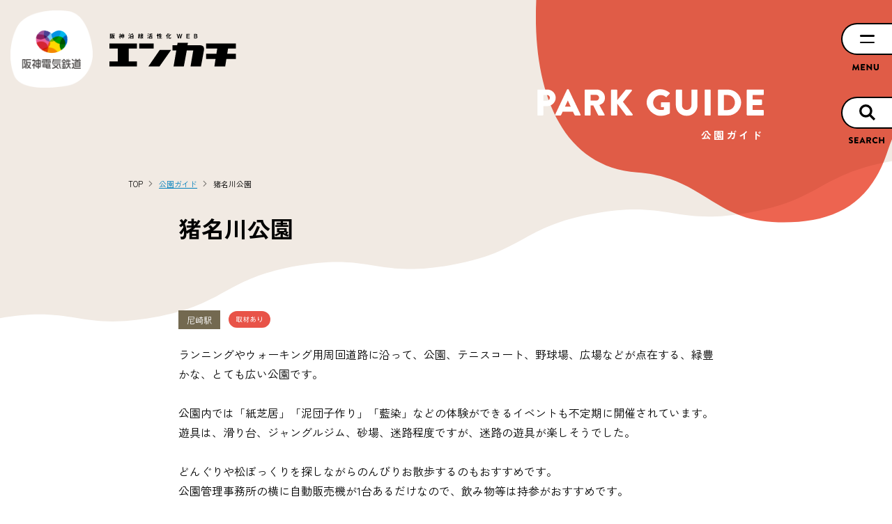

--- FILE ---
content_type: text/html; charset=UTF-8
request_url: https://hanshin-enkachi.com/parkguide/%E7%8C%AA%E5%90%8D%E5%B7%9D%E5%85%AC%E5%9C%92/
body_size: 7937
content:
<!doctype html>
<html prefix="og: https://ogp.me/ns#" lang="ja">
<head>
<meta charset="utf-8">
<meta http-equiv="content-language" content="ja">
<meta name="viewport" content="width=device-width">
<meta name="format-detection" content="telephone=no">
<meta name="author" content="Hanshin Electric Railway Co.,Ltd.">
<meta property="og:site_name" content="エンカチ">

<!-- Google Tag Manager --> 
<script>(function(w,d,s,l,i){w[l]=w[l]||[];w[l].push({'gtm.start':
new Date().getTime(),event:'gtm.js'});var f=d.getElementsByTagName(s)[0],
j=d.createElement(s),dl=l!='dataLayer'?'&l='+l:'';j.async=true;j.src=
'https://www.googletagmanager.com/gtm.js?id='+i+dl;f.parentNode.insertBefore(j,f);
})(window,document,'script','dataLayer','GTM-MRSGZLX');</script> 
<!-- End Google Tag Manager -->

<link rel="icon" href="https://hanshin-enkachi.com/wp-content/themes/hanshin-enkachi/assets/images/favicon.png" sizes="any">

<link rel="apple-touch-icon" href="https://hanshin-enkachi.com/wp-content/themes/hanshin-enkachi/assets/images/apple-touch-icon-180x180.png" />
<link rel="icon" type="image/png" href="https://hanshin-enkachi.com/wp-content/themes/hanshin-enkachi/assets/images/icon-192x192.png">

<link href="https://unpkg.com/@csstools/normalize.css" rel="stylesheet">
<link href="https://cdn.jsdelivr.net/npm/swiper@9/swiper-bundle.min.css" rel="stylesheet">
<link rel='stylesheet' id='wp-block-library-css' href='https://hanshin-enkachi.com/wp-includes/css/dist/block-library/style.min.css' type='text/css' media='all' />
<link href="https://hanshin-enkachi.com/wp-content/themes/hanshin-enkachi/assets/css/style.css" rel="stylesheet">
<link href="https://hanshin-enkachi.com/wp-content/themes/hanshin-enkachi/assets/css/style2025.css?20250408" rel="stylesheet">
<link rel="preconnect" href="https://fonts.googleapis.com">
<link rel="preconnect" href="https://fonts.gstatic.com" crossorigin>
<link href="https://fonts.googleapis.com/css2?family=Zen+Kaku+Gothic+New:wght@400;700;900&display=swap" rel="stylesheet">
<!-- ページ固有追加要素 -->
<link href="https://hanshin-enkachi.com/wp-content/themes/hanshin-enkachi/assets/css/map.css" rel="stylesheet">
<title>猪名川公園 | 阪神沿線活性化WEB エンカチ</title>
	<style>img:is([sizes="auto" i], [sizes^="auto," i]) { contain-intrinsic-size: 3000px 1500px }</style>
	
		<!-- All in One SEO 4.8.5 - aioseo.com -->
	<meta name="robots" content="max-image-preview:large" />
	<link rel="canonical" href="https://hanshin-enkachi.com/parkguide/%e7%8c%aa%e5%90%8d%e5%b7%9d%e5%85%ac%e5%9c%92" />
	<meta name="generator" content="All in One SEO (AIOSEO) 4.8.5" />
		<meta property="og:locale" content="ja_JP" />
		<meta property="og:site_name" content="阪神沿線活性化WEB エンカチ | 阪神沿線活性化WEBのサイトです。私たちは阪神電鉄の沿線活性化の取組みを行なっています。" />
		<meta property="og:type" content="article" />
		<meta property="og:title" content="猪名川公園 | 阪神沿線活性化WEB エンカチ" />
		<meta property="og:url" content="https://hanshin-enkachi.com/parkguide/%e7%8c%aa%e5%90%8d%e5%b7%9d%e5%85%ac%e5%9c%92" />
		<meta property="article:published_time" content="2024-03-28T07:58:27+00:00" />
		<meta property="article:modified_time" content="2025-11-25T06:27:20+00:00" />
		<meta name="twitter:card" content="summary_large_image" />
		<meta name="twitter:title" content="猪名川公園 | 阪神沿線活性化WEB エンカチ" />
		<!-- All in One SEO -->

<style id='classic-theme-styles-inline-css' type='text/css'>
/*! This file is auto-generated */
.wp-block-button__link{color:#fff;background-color:#32373c;border-radius:9999px;box-shadow:none;text-decoration:none;padding:calc(.667em + 2px) calc(1.333em + 2px);font-size:1.125em}.wp-block-file__button{background:#32373c;color:#fff;text-decoration:none}
</style>
<style id='global-styles-inline-css' type='text/css'>
:root{--wp--preset--aspect-ratio--square: 1;--wp--preset--aspect-ratio--4-3: 4/3;--wp--preset--aspect-ratio--3-4: 3/4;--wp--preset--aspect-ratio--3-2: 3/2;--wp--preset--aspect-ratio--2-3: 2/3;--wp--preset--aspect-ratio--16-9: 16/9;--wp--preset--aspect-ratio--9-16: 9/16;--wp--preset--color--black: #000000;--wp--preset--color--cyan-bluish-gray: #abb8c3;--wp--preset--color--white: #ffffff;--wp--preset--color--pale-pink: #f78da7;--wp--preset--color--vivid-red: #cf2e2e;--wp--preset--color--luminous-vivid-orange: #ff6900;--wp--preset--color--luminous-vivid-amber: #fcb900;--wp--preset--color--light-green-cyan: #7bdcb5;--wp--preset--color--vivid-green-cyan: #00d084;--wp--preset--color--pale-cyan-blue: #8ed1fc;--wp--preset--color--vivid-cyan-blue: #0693e3;--wp--preset--color--vivid-purple: #9b51e0;--wp--preset--gradient--vivid-cyan-blue-to-vivid-purple: linear-gradient(135deg,rgba(6,147,227,1) 0%,rgb(155,81,224) 100%);--wp--preset--gradient--light-green-cyan-to-vivid-green-cyan: linear-gradient(135deg,rgb(122,220,180) 0%,rgb(0,208,130) 100%);--wp--preset--gradient--luminous-vivid-amber-to-luminous-vivid-orange: linear-gradient(135deg,rgba(252,185,0,1) 0%,rgba(255,105,0,1) 100%);--wp--preset--gradient--luminous-vivid-orange-to-vivid-red: linear-gradient(135deg,rgba(255,105,0,1) 0%,rgb(207,46,46) 100%);--wp--preset--gradient--very-light-gray-to-cyan-bluish-gray: linear-gradient(135deg,rgb(238,238,238) 0%,rgb(169,184,195) 100%);--wp--preset--gradient--cool-to-warm-spectrum: linear-gradient(135deg,rgb(74,234,220) 0%,rgb(151,120,209) 20%,rgb(207,42,186) 40%,rgb(238,44,130) 60%,rgb(251,105,98) 80%,rgb(254,248,76) 100%);--wp--preset--gradient--blush-light-purple: linear-gradient(135deg,rgb(255,206,236) 0%,rgb(152,150,240) 100%);--wp--preset--gradient--blush-bordeaux: linear-gradient(135deg,rgb(254,205,165) 0%,rgb(254,45,45) 50%,rgb(107,0,62) 100%);--wp--preset--gradient--luminous-dusk: linear-gradient(135deg,rgb(255,203,112) 0%,rgb(199,81,192) 50%,rgb(65,88,208) 100%);--wp--preset--gradient--pale-ocean: linear-gradient(135deg,rgb(255,245,203) 0%,rgb(182,227,212) 50%,rgb(51,167,181) 100%);--wp--preset--gradient--electric-grass: linear-gradient(135deg,rgb(202,248,128) 0%,rgb(113,206,126) 100%);--wp--preset--gradient--midnight: linear-gradient(135deg,rgb(2,3,129) 0%,rgb(40,116,252) 100%);--wp--preset--font-size--small: 13px;--wp--preset--font-size--medium: 20px;--wp--preset--font-size--large: 36px;--wp--preset--font-size--x-large: 42px;--wp--preset--spacing--20: 0.44rem;--wp--preset--spacing--30: 0.67rem;--wp--preset--spacing--40: 1rem;--wp--preset--spacing--50: 1.5rem;--wp--preset--spacing--60: 2.25rem;--wp--preset--spacing--70: 3.38rem;--wp--preset--spacing--80: 5.06rem;--wp--preset--shadow--natural: 6px 6px 9px rgba(0, 0, 0, 0.2);--wp--preset--shadow--deep: 12px 12px 50px rgba(0, 0, 0, 0.4);--wp--preset--shadow--sharp: 6px 6px 0px rgba(0, 0, 0, 0.2);--wp--preset--shadow--outlined: 6px 6px 0px -3px rgba(255, 255, 255, 1), 6px 6px rgba(0, 0, 0, 1);--wp--preset--shadow--crisp: 6px 6px 0px rgba(0, 0, 0, 1);}:where(.is-layout-flex){gap: 0.5em;}:where(.is-layout-grid){gap: 0.5em;}body .is-layout-flex{display: flex;}.is-layout-flex{flex-wrap: wrap;align-items: center;}.is-layout-flex > :is(*, div){margin: 0;}body .is-layout-grid{display: grid;}.is-layout-grid > :is(*, div){margin: 0;}:where(.wp-block-columns.is-layout-flex){gap: 2em;}:where(.wp-block-columns.is-layout-grid){gap: 2em;}:where(.wp-block-post-template.is-layout-flex){gap: 1.25em;}:where(.wp-block-post-template.is-layout-grid){gap: 1.25em;}.has-black-color{color: var(--wp--preset--color--black) !important;}.has-cyan-bluish-gray-color{color: var(--wp--preset--color--cyan-bluish-gray) !important;}.has-white-color{color: var(--wp--preset--color--white) !important;}.has-pale-pink-color{color: var(--wp--preset--color--pale-pink) !important;}.has-vivid-red-color{color: var(--wp--preset--color--vivid-red) !important;}.has-luminous-vivid-orange-color{color: var(--wp--preset--color--luminous-vivid-orange) !important;}.has-luminous-vivid-amber-color{color: var(--wp--preset--color--luminous-vivid-amber) !important;}.has-light-green-cyan-color{color: var(--wp--preset--color--light-green-cyan) !important;}.has-vivid-green-cyan-color{color: var(--wp--preset--color--vivid-green-cyan) !important;}.has-pale-cyan-blue-color{color: var(--wp--preset--color--pale-cyan-blue) !important;}.has-vivid-cyan-blue-color{color: var(--wp--preset--color--vivid-cyan-blue) !important;}.has-vivid-purple-color{color: var(--wp--preset--color--vivid-purple) !important;}.has-black-background-color{background-color: var(--wp--preset--color--black) !important;}.has-cyan-bluish-gray-background-color{background-color: var(--wp--preset--color--cyan-bluish-gray) !important;}.has-white-background-color{background-color: var(--wp--preset--color--white) !important;}.has-pale-pink-background-color{background-color: var(--wp--preset--color--pale-pink) !important;}.has-vivid-red-background-color{background-color: var(--wp--preset--color--vivid-red) !important;}.has-luminous-vivid-orange-background-color{background-color: var(--wp--preset--color--luminous-vivid-orange) !important;}.has-luminous-vivid-amber-background-color{background-color: var(--wp--preset--color--luminous-vivid-amber) !important;}.has-light-green-cyan-background-color{background-color: var(--wp--preset--color--light-green-cyan) !important;}.has-vivid-green-cyan-background-color{background-color: var(--wp--preset--color--vivid-green-cyan) !important;}.has-pale-cyan-blue-background-color{background-color: var(--wp--preset--color--pale-cyan-blue) !important;}.has-vivid-cyan-blue-background-color{background-color: var(--wp--preset--color--vivid-cyan-blue) !important;}.has-vivid-purple-background-color{background-color: var(--wp--preset--color--vivid-purple) !important;}.has-black-border-color{border-color: var(--wp--preset--color--black) !important;}.has-cyan-bluish-gray-border-color{border-color: var(--wp--preset--color--cyan-bluish-gray) !important;}.has-white-border-color{border-color: var(--wp--preset--color--white) !important;}.has-pale-pink-border-color{border-color: var(--wp--preset--color--pale-pink) !important;}.has-vivid-red-border-color{border-color: var(--wp--preset--color--vivid-red) !important;}.has-luminous-vivid-orange-border-color{border-color: var(--wp--preset--color--luminous-vivid-orange) !important;}.has-luminous-vivid-amber-border-color{border-color: var(--wp--preset--color--luminous-vivid-amber) !important;}.has-light-green-cyan-border-color{border-color: var(--wp--preset--color--light-green-cyan) !important;}.has-vivid-green-cyan-border-color{border-color: var(--wp--preset--color--vivid-green-cyan) !important;}.has-pale-cyan-blue-border-color{border-color: var(--wp--preset--color--pale-cyan-blue) !important;}.has-vivid-cyan-blue-border-color{border-color: var(--wp--preset--color--vivid-cyan-blue) !important;}.has-vivid-purple-border-color{border-color: var(--wp--preset--color--vivid-purple) !important;}.has-vivid-cyan-blue-to-vivid-purple-gradient-background{background: var(--wp--preset--gradient--vivid-cyan-blue-to-vivid-purple) !important;}.has-light-green-cyan-to-vivid-green-cyan-gradient-background{background: var(--wp--preset--gradient--light-green-cyan-to-vivid-green-cyan) !important;}.has-luminous-vivid-amber-to-luminous-vivid-orange-gradient-background{background: var(--wp--preset--gradient--luminous-vivid-amber-to-luminous-vivid-orange) !important;}.has-luminous-vivid-orange-to-vivid-red-gradient-background{background: var(--wp--preset--gradient--luminous-vivid-orange-to-vivid-red) !important;}.has-very-light-gray-to-cyan-bluish-gray-gradient-background{background: var(--wp--preset--gradient--very-light-gray-to-cyan-bluish-gray) !important;}.has-cool-to-warm-spectrum-gradient-background{background: var(--wp--preset--gradient--cool-to-warm-spectrum) !important;}.has-blush-light-purple-gradient-background{background: var(--wp--preset--gradient--blush-light-purple) !important;}.has-blush-bordeaux-gradient-background{background: var(--wp--preset--gradient--blush-bordeaux) !important;}.has-luminous-dusk-gradient-background{background: var(--wp--preset--gradient--luminous-dusk) !important;}.has-pale-ocean-gradient-background{background: var(--wp--preset--gradient--pale-ocean) !important;}.has-electric-grass-gradient-background{background: var(--wp--preset--gradient--electric-grass) !important;}.has-midnight-gradient-background{background: var(--wp--preset--gradient--midnight) !important;}.has-small-font-size{font-size: var(--wp--preset--font-size--small) !important;}.has-medium-font-size{font-size: var(--wp--preset--font-size--medium) !important;}.has-large-font-size{font-size: var(--wp--preset--font-size--large) !important;}.has-x-large-font-size{font-size: var(--wp--preset--font-size--x-large) !important;}
:where(.wp-block-post-template.is-layout-flex){gap: 1.25em;}:where(.wp-block-post-template.is-layout-grid){gap: 1.25em;}
:where(.wp-block-columns.is-layout-flex){gap: 2em;}:where(.wp-block-columns.is-layout-grid){gap: 2em;}
:root :where(.wp-block-pullquote){font-size: 1.5em;line-height: 1.6;}
</style>
</head>
<body class="wp-singular parkguide-template-default single single-parkguide postid-3772 wp-theme-hanshin-enkachi page-bg_b">

<!-- Google Tag Manager (noscript) -->
<noscript>
<iframe src="https://www.googletagmanager.com/ns.html?id=GTM-MRSGZLX"
height="0" width="0" style="display:none;visibility:hidden"></iframe>
</noscript>
<!-- End Google Tag Manager (noscript) -->

<header role="banner" class="header">
  <div class="header_logo"><img src="https://hanshin-enkachi.com/wp-content/themes/hanshin-enkachi/assets/images/head_logo.png" alt="阪神電車" width="130" height="122" decoding="async"></div>
  <div class="header_logo-enk"><a href="https://hanshin-enkachi.com/"><img src="https://hanshin-enkachi.com/wp-content/themes/hanshin-enkachi/assets/images/logo-enkachi.svg" alt="阪神沿線活性化WEB エンカチ" decoding="async"></a></div>
</header>
<div role="navigation" class="gnav">
  <div class="gnav_hum" id="js_navTrigger"><span></span></div>
  <nav class="gnav_nav" id="js_nav">
    <div class="gnav_nav_mainnav">
      <ul>
        <li><a href="https://hanshin-enkachi.com/about/">沿線活性化とは<span><img src="https://hanshin-enkachi.com/wp-content/themes/hanshin-enkachi/assets/images/nav_about.svg" alt="" width="210" height="18" loading="lazy"></span></a></li>
        <li><a href="https://hanshin-enkachi.com/project/">プロジェクト紹介<span><img src="https://hanshin-enkachi.com/wp-content/themes/hanshin-enkachi/assets/images/nav_project.svg" alt="" width="210" height="18" loading="lazy"></span></a></li>
        <li><a href="https://hanshin-enkachi.com/news/">お知らせ<span><img src="https://hanshin-enkachi.com/wp-content/themes/hanshin-enkachi/assets/images/nav_news.svg" alt="" width="210" height="18" loading="lazy"></span></a></li>
        <li><a href="https://hanshin-enkachi.com/event/">イベント情報<span><img src="https://hanshin-enkachi.com/wp-content/themes/hanshin-enkachi/assets/images/nav_event.svg" alt="" width="210" height="18" loading="lazy"></span></a></li>
				<li><a href="https://hanshin-enkachi.com/column/">沿線お役立ちコラム<span><img src="https://hanshin-enkachi.com/wp-content/themes/hanshin-enkachi/assets/images/nav_column.svg" alt="" width="210" height="18" loading="lazy"></span></a></li>
        <li><a href="https://hanshin-enkachi.com/writer/">エンカチライター<span><img src="https://hanshin-enkachi.com/wp-content/themes/hanshin-enkachi/assets/images/nav_writer.svg" alt="" width="210" height="18" loading="lazy"></span></a></li>        
        <li><a href="https://hanshin-enkachi.com/digital/">デジタルアーカイブ<span><img src="https://hanshin-enkachi.com/wp-content/themes/hanshin-enkachi/assets/images/nav_digital.svg" alt="" width="210" height="18" loading="lazy"></span></a></li>
				<li><a href="https://hanshin-enkachi.com/parkguide/">公園ガイド<span><img src="https://hanshin-enkachi.com/wp-content/themes/hanshin-enkachi/assets/images/nav_parkguide.svg" alt="" width="210" height="18" loading="lazy"></span></a></li>
        <li><a href="https://hanshin-enkachi.com/list/">連携パートナー<span><img src="https://hanshin-enkachi.com/wp-content/themes/hanshin-enkachi/assets/images/nav_partners.svg" alt="" width="210" height="18" loading="lazy"></span></a></li>
      </ul>
      <div class="btns"><a href="https://hanshin-enkachi.com/" class="btn btn-box btn-box-bline btn-box--next">トップページ</a></div>
    </div>
    <div class="gnav_nav_subnav">
      <ul>
        <li><a href="https://hanshin-enkachi.com/faq/">よくあるご質問・お問合せ</a></li>
        <li><a href="https://www.hanshin.co.jp" target="_blank" rel="noopener">阪神電気鉄道株式会社ウェブサイト</a></li>
      </ul>
    </div>
  </nav>
</div>
<nav role="search" class="fix_search">
  <a href="/search/">
    <span class="fix_ico-search"></span>
    <span class="fix_text-search"></span>
  </a>
</nav>
<main role="main" class="main">

 	<div class="page-head-bg">
    <svg xmlns="http://www.w3.org/2000/svg" xml:space="preserve" style="enable-background:new 0 0 1058 1070" viewBox="0 0 1058 1070" class="ep_svg">
      <path d="M39 267C-42 563-9 921 258 942c173 13 192 124 360 127 141 3 234-44 279-184 58-179 272-337 84-632C893 115 687-82 425 36 176 149 89 88 39 267z"></path>
    </svg>
  </div>
  <div class="page-head">
    <div class="page-container">
      <div class="page-head_en"><img src="https://hanshin-enkachi.com/wp-content/themes/hanshin-enkachi/assets/images/h_parkguide.svg" alt="" width="222" height="58" decoding="async"></div>
	  		<p class="page-head_h">公園ガイド</p>
	      </div>
  </div>
  <nav class="breadcrumb">
    <ul class="page-container" itemscope itemtype="https://schema.org/BreadcrumbList">
<li class="home" itemprop="itemListElement" itemscope itemtype="https://schema.org/ListItem"><span property="itemListElement" typeof="ListItem" itemprop="name"><a property="item" typeof="WebPage" title="阪神沿線活性化WEB エンカチ" href="https://hanshin-enkachi.com" class="breadcrumb_lnk home"  itemprop="item"><span property="name" itemprop="name">TOP</span></a></span><meta itemprop="position" content="1"></li>
<li class="archive post-parkguide-archive" itemprop="itemListElement" itemscope itemtype="https://schema.org/ListItem"><span property="itemListElement" typeof="ListItem" itemprop="name"><a property="item" typeof="WebPage" title="公園ガイド" href="https://hanshin-enkachi.com/parkguide/" class="archive post-parkguide-archive"  itemprop="item"><span property="name" itemprop="name">公園ガイド</span></a></span><meta itemprop="position" content="2"></li>
<li class="post post-parkguide current-item" itemprop="itemListElement" itemscope itemtype="https://schema.org/ListItem"><span property="itemListElement" typeof="ListItem" itemprop="name"><span property="name" class="post post-parkguide current-item" itemprop="name">猪名川公園</span></span><meta itemprop="position" content="3"></li>
    </ul>
  </nav>
 <article class="art-page post">
    <div class="bg-elms"><span></span></div>
    <div class="entry-container">
      <header class="entry-header">        
        <h1 class="entry-title">猪名川公園</h1>
      </header>
      <div class="entry-content">
      
        <div class="entry-slider">
          <div class="swiper" id="js_entry_slider">
            <div class="swiper-wrapper">
              
            </div>
          </div>
          <div class="swiper-tmb" id="js_entry_slider_tmb">
            <div class="swiper-wrapper">
            
            </div>
          </div>
        </div>
        <div class="entry-park-meta">
          <div class="st-name">尼崎駅</div>
          <div class="interview on"></div>        </div>
        <p>
          ランニングやウォーキング用周回道路に沿って、公園、テニスコート、野球場、広場などが点在する、緑豊かな、とても広い公園です。<br />
<br />
公園内では「紙芝居」「泥団子作り」「藍染」などの体験ができるイベントも不定期に開催されています。<br />
遊具は、滑り台、ジャングルジム、砂場、迷路程度ですが、迷路の遊具が楽しそうでした。<br />
<br />
どんぐりや松ぼっくりを探しながらのんびりお散歩するのもおすすめです。<br />
公園管理事務所の横に自動販売機が1台あるだけなので、飲み物等は持参がおすすめです。<br />
公園脇の河川敷からは伊丹空港に着陸する飛行機を間近に見ることができます。<br />
駐車場は9～17時。<br />
（取材日：2015年11月3日）        </p>
          <div class="entry-park-foot">
            <div class="park-facs" id="park_facs">
              
                <span class="fa01 on" data-facs="トイレあり"></span>
                <span class="fa02 " data-facs="障害者トイレあり"></span>
                <span class="fa03 " data-facs="おむつ替えスペースあり"></span>
                <span class="fa04 " data-facs="水道あり"></span>
                <span class="fa05 " data-facs="遊水路あり"></span>           
                <span class="fa06 on" data-facs="駐車場あり"></span>
                <span class="fa08 on" data-facs="休憩スペースあり"></span>
                <span class="fa12 on" data-facs="遊具あり"></span>
                            </div>
          </div>
      </div>
    </div>
    <div class="post-lower">
      <div class="bg-elms"><span></span><span></span><span></span></div>
      <div class="post-lower_container">
        <div class="relation">
          <h2 class="relation_h">公園情報</h2>
          <dl class="dl-park">
            <div>
              <dt>所在地</dt>
              <dd>
                尼崎市椎堂1丁目502              </dd>
            </div>         
            <div>
              <dt>アクセス</dt>
              <dd>
                阪神尼崎駅または阪急園田駅から阪神バス「椎堂」下車徒歩約4分              </dd>
            </div>
            <div>
              <dt>遊具</dt>
              <dd>
                すべり台,砂場,ジャングルジム,複合遊具            
              </dd>
            </div>
            <div>
              <dt>施設</dt>
              <dd>
                トイレ,駐車場(無料),休憩スペース(東屋・藤棚など屋根付き),その他,植栽              </dd>
            </div>
            <div>
              <dt>周辺施設</dt>
              <dd>
                自動販売機              </dd>
            </div>
          </dl>
        </div>
        <div class="entry-map">
          <div id="map">
          </div>
          <script>
        const mapData = {
            "position": {
                "lat": 34.761763,
                "lng": 135.450851            },
            "area_id": "尼崎駅",
            "title": "猪名川公園",
            "url": "https://hanshin-enkachi.com/parkguide/%e7%8c%aa%e5%90%8d%e5%b7%9d%e5%85%ac%e5%9c%92",
            "thumb": "",
            "location": "尼崎市椎堂1丁目502",
            "post": 3772,
            "equipment": [
                "2","3","5","8"            ],
            "facility": [
                "1","6","9","10"            ],
            "surround": [
                "3"            ],
            "interview": 1        }
          </script>

        </div>
        <p class="fz-sm">※掲載情報は取材時点の情報ですので、変更されている可能性があります。</p>
        <p class="txt-right">| <a href="mailto:enkachi-support@her.hanshin.co.jp?subject=contact_reset%2810016925%29&amp;body=URL%3Ahttps%3A%2F%2Fhanshin-woman.com%2Fparkguide%2Fpark.php%3Fid%3D10016925">間違いを報告する</a> | ※クリックするとメール画面が立ち上がります。</p>
        <div class="d-btns page-foot-btns"><a href="../" class="btn btn-box btn-box--prev">公園ガイドに戻る</a></div>
      </div>
    </div>
  </article>



  


  <script type="application/ld+json">{
    "@context": "https://schema.org",
    "@type": "Place",
    "name": "猪名川公園",
    "description": "ランニングやウォーキング用周回道路に沿って、公園、テニスコート、野球場、広場などが点在する、緑豊かな、とても広い公園です。\r\n\r\n公園内では「紙芝居」「泥団子作り」「藍染」などの体験ができるイベントも不定期に開催されています。\r\n遊具は、滑り台、ジャングルジム、砂場、迷路程度ですが、迷路の遊具が楽しそうでした。\r\n\r\nどんぐりや松ぼっくりを探しながらのんびりお散歩するのもおすすめです。\r\n公園管理事務所の横に自動販売機が1台あるだけなので、飲み物等は持参がおすすめです。\r\n公園脇の河川敷からは伊丹空港に着陸する飛行機を間近に見ることができます。\r\n駐車場は9～17時。\r\n（取材日：2015年11月3日）",
    "image": [],
    "address": {
        "@type": "PostalAddress",
        "addressCountry": "JP"
    },
    "geo": {
        "@type": "GeoCoordinates",
        "latitude": "34.761763",
        "longitude": "135.450851"
    }
}</script>

</main>
<footer role="contentinfo" class="footer">
  <div class="footer_wrap">
    <div class="footer_container">
      <div class="footer_pagetop"><a href="#"></a></div>
      <nav class="footer_nav">
        <ul>
          <li><a href="https://hanshin-enkachi.com/about/">沿線活性化とは</a></li>
          <li><a href="https://hanshin-enkachi.com/project/">プロジェクト紹介</a></li>
          <li><a href="https://hanshin-enkachi.com/news/">お知らせ</a></li>
					<li><a href="https://hanshin-enkachi.com/event/">イベント情報</a></li>
          </ul>
          <ul>
					<li><a href="https://hanshin-enkachi.com/column/">沿線お役立ちコラム</a></li>
          <li><a href="https://hanshin-enkachi.com/writer/">エンカチライター</a></li>
          <li><a href="https://hanshin-enkachi.com/digital/">デジタルアーカイブ</a></li>
					<li><a href="https://hanshin-enkachi.com/parkguide/">公園ガイド</a></li>
          <li><a href="https://hanshin-enkachi.com/list/">連携パートナー</a></li>
        </ul>
        <ul class="subnav">
          <li><a href="https://hanshin-enkachi.com/faq/">よくあるご質問・お問合せ</a></li>
          <li><a href="https://www.hanshin.co.jp" target="_blank" rel="noopener">阪神電気鉄道株式会社ウェブサイト</a></li>
        </ul>
      </nav>
      <div class="footer_und">
        <div class="footer_logo"><img src="https://hanshin-enkachi.com/wp-content/themes/hanshin-enkachi/assets/images/log_hankyu-hanshin.svg" alt="たいせつがギュっと。阪急阪神東宝グループ" width="368" height="71" loading="lazy"></div>
        <div class="footer_copy"><img src="https://hanshin-enkachi.com/wp-content/themes/hanshin-enkachi/assets/images/copy.svg" alt="©Hanshin Electric Railway Co.,Ltd." width="322" height="22" loading="lazy"></div>
      </div>
    </div>
  </div>
</footer>
<script src="https://hanshin-enkachi.com/wp-content/themes/hanshin-enkachi/assets/js/jquery-3.6.0.min.js"></script>
<script src="https://hanshin-enkachi.com/wp-content/themes/hanshin-enkachi/assets/js/swiper-bundle.min.js"></script>
<script src="https://hanshin-enkachi.com/wp-content/themes/hanshin-enkachi/assets/js/common.js"></script>
<!-- ページ固有追加要素 -->
<script>(g => { var h, a, k, p = "The Google Maps JavaScript API", c = "google", l = "importLibrary", q = "__ib__", m = document, b = window; b = b[c] || (b[c] = {}); var d = b.maps || (b.maps = {}), r = new Set, e = new URLSearchParams, u = () => h || (h = new Promise(async (f, n) => { await (a = m.createElement("script")); e.set("libraries", [...r] + ""); for (k in g) e.set(k.replace(/[A-Z]/g, t => "_" + t[0].toLowerCase()), g[k]); e.set("callback", c + ".maps." + q); a.src = `https://maps.${c}apis.com/maps/api/js?` + e; d[q] = f; a.onerror = () => h = n(Error(p + " could not load.")); a.nonce = m.querySelector("script[nonce]")?.nonce || ""; m.head.append(a) })); d[l] ? console.warn(p + " only loads once. Ignoring:", g) : d[l] = (f, ...n) => r.add(f) && u().then(() => d[l](f, ...n)) })({ key: "AIzaSyDNJvKBqJWciF8zye9djNtop3bxHkMmV_c", v: "beta" });</script>
 
<script>const ASSETS = "https://hanshin-enkachi.com/wp-content/themes/hanshin-enkachi/assets", THEME = "/wp-content/themes/hanshin-enkachi"</script>
<script src="https://hanshin-enkachi.com/wp-content/themes/hanshin-enkachi/assets/js/single-parkguide.js"></script>
<script type="speculationrules">
{"prefetch":[{"source":"document","where":{"and":[{"href_matches":"\/*"},{"not":{"href_matches":["\/wp-*.php","\/wp-admin\/*","\/wp-content\/uploads\/*","\/wp-content\/*","\/wp-content\/plugins\/*","\/wp-content\/themes\/hanshin-enkachi\/*","\/*\\?(.+)"]}},{"not":{"selector_matches":"a[rel~=\"nofollow\"]"}},{"not":{"selector_matches":".no-prefetch, .no-prefetch a"}}]},"eagerness":"conservative"}]}
</script>
</body>
</html>


--- FILE ---
content_type: text/css
request_url: https://hanshin-enkachi.com/wp-content/themes/hanshin-enkachi/assets/css/style.css
body_size: 69612
content:
@charset "UTF-8";
*{
  box-sizing:border-box;
}
:focus{
  outline:none;
}

html{
  font-family:Zen Kaku Gothic New,Arial,Hiragino Kaku Gothic ProN,Hiragino Sans,Meiryo,sans-serif;
  font-size:3.2vw;
  scroll-behavior:smooth;
}
@media (min-width:992px){
  html{
    font-size:min(1.1428571429vw, 16px);
  }
}

body{
  font-feature-settings:"palt" 1;
  -webkit-text-size-adjust:100%;
  color:#000;
  line-height:1.8;
  margin:0;
}

a{
  color:#0080bd;
}
a:active,a:focus,a:hover,a:link,a:visited{
  box-shadow:none !important;
  outline:0 none;
}
@media (hover:hover){
  a:hover{
    text-decoration:none;
  }
}

ol,ul{
  -webkit-margin-after:0;
  -webkit-margin-before:0;
  -webkit-padding-start:0;
  list-style:none;
          margin-block-end:0;
          margin-block-start:0;
          padding-inline-start:0;
}

img{
  -webkit-backface-visibility:hidden;
  height:auto;
  max-width:100%;
  vertical-align:top;
}

button{
  background:none;
  border:none;
  color:inherit;
  font:inherit;
  outline:none;
  padding:0;
}

fieldset{
  border:none;
  margin-inline:0;
  padding-block:0;
}

fieldset,legend{
  padding-inline:0;
}

select{
  border-width:0;
  padding-block:0;
  padding-inline:0;
}

input[type=checkbox],input[type=radio],select{
  -webkit-appearance:none;
     -moz-appearance:none;
          appearance:none;
}

input[type=checkbox],input[type=radio]{
  border:none;
  margin:0;
  outline:none;
  padding:0;
  vertical-align:middle;
}

blockquote,figure{
  -webkit-margin-after:0;
  -webkit-margin-before:0;
  -webkit-margin-end:0;
  -webkit-margin-start:0;
  display:block;
          margin-block-end:0;
          margin-block-start:0;
          margin-inline-end:0;
          margin-inline-start:0;
}

h1,h2,h3,h4,h5,h6,p{
  -webkit-margin-after:0;
  -webkit-margin-before:0;
          margin-block-end:0;
          margin-block-start:0;
}

dd{
  -webkit-margin-start:0;
          margin-inline-start:0;
}

@media print{
  @page{
    margin:0;
  }
  *{
    -webkit-print-color-adjust:exact;
  }
  body{
    transform:scale(.87);
    transform-origin:0 0;
    width:1400px;
  }
}
@media print,screen and (max-width:767px){
  .none-sp-sm{
    display:none !important;
  }
}

@media print,screen and (max-width:991px){
  .none-sp-md{
    display:none !important;
  }
}

@media print,screen and (min-width:768px){
  .none-pc-sm{
    display:none !important;
  }
}

@media print,screen and (min-width:992px){
  .none-pc-md{
    display:none !important;
  }
}
.txt-right{
  text-align:right !important;
}

.txt-center{
  text-align:center !important;
}

.txt-left{
  text-align:left !important;
}
.clr-warning{
  color:#ca2d2e;
}

.mb-m{
  margin-bottom:.5rem;
}

.mb-l{
  margin-bottom:1rem;
}
.fz-xs{
  font-size:.6em;
}

.fz-sm{
  font-size:.8em;
}

.fz-md{
  font-size:1.25em;
}

.fz-lg{
  font-size:1.5em;
}
.status{
  border-radius:1em;
  color:#fff;
  font-size:3.2vw;
  line-height:1;
  padding:.5em;
  text-align:center;
  width:16vw;
}
.status,.status:before{
  display:block;
}
.status--new{
  background-color:#ed6450;
}
.status--new:before{
  content:"NEW";
}
.status--can{
  background-color:gray;
}
.status--can:before{
  content:"中止";
}
.status--end{
  background-color:#666;
}
.status--end:before{
  content:"終了";
}
@media print,screen and (min-width:992px){
  .status{
    border-radius:1em;
    color:#fff;
    display:block;
    font-size:min(1.1428571429vw, 16px);
    line-height:1;
    padding:.5em;
    text-align:center;
    width:min(5.5714285714vw, 78px);
  }
}
.hashtags{
  font-size:0;
  margin:0 -1.0666666667vw;
}
@media print,screen and (min-width:992px){
  .hashtags{
    margin:0 max(-.5714285714vw, -8px);
  }
}

.hashtag{
  border-radius:1.2em;
  color:#000;
  display:inline-block;
  font-size:2.6666666667vw;
  font-weight:400;
  line-height:1.5;
  margin:1.0666666667vw;
  text-decoration:none;
}
@media (hover:hover){
  .hashtag:hover{
    text-decoration:underline;
  }
}
@media print,screen and (min-width:992px){
  .hashtag{
    font-size:min(1vw, 14px);
    margin:min(.2857142857vw, 4px) min(.5714285714vw, 8px);
  }
}

.bages{
  align-items:center;
  display:flex;
  flex-wrap:wrap;
  font-size:0;
  margin:0 -.8vw;
}
.bages .bage{
  margin:.8vw;
  white-space:nowrap;
}
@media print,screen and (min-width:992px){
  .bages{
    margin:0 max(-.2142857143vw, -3px);
  }
  .bages .bage{
    margin:min(.2142857143vw, 3px);
  }
}

.bage{
  border-radius:1.4em;
  display:inline-block;
  font-size:2.6666666667vw;
  line-height:1;
  padding:.7em 1em;
  text-decoration:none;
}
@media (hover:hover){
  .bage{
    transition:background-color .3s,color .3s;
  }
}
.bage--w{
  background-color:#fff;
  color:#000;
}
.bage--w.current{
  background-color:#cfb79f;
  color:#fff;
  pointer-events:none;
}
@media (hover:hover){
  .bage--w:hover{
    background-color:#e3d6c8;
  }
}
@media print,screen and (min-width:992px){
  .bage{
    font-size:min(.7857142857vw, 11px);
    padding:.6em .8em;
  }
}
.icns .icn{
  margin:min(1.0666666667vw, 8px);
}
@media print,screen and (min-width:992px){
  .icns .icn{
    margin:min(.5714285714vw, 8px);
  }
}

.icn{
  background-position:50%;
  background-repeat:no-repeat;
  background-size:65%;
  border-radius:2vw;
  display:inline-block;
  font-size:0;
  height:8vw;
  width:8vw;
}
@media (hover:hover){
  .icn{
    transition:opacity .3s;
  }
  .icn:hover{
    opacity:.6;
  }
}
.single-project .icn{
  background-color:#9b559b;
}
.icn--insg{
  background-image:url(../images/icn-insg-w.svg);
}
.icn--url{
  background-image:url(../images/icn-column-w.svg);
}
.icn--web{
  background-image:url(../images/icn-web-w.svg);
}
.icn--tw{
  background-image:url(../images/icn-tw-w.svg);
}
.icn--fb{
  background-image:url(../images/icn-fb-w.svg);
}
.icn--ytb{
  background-image:url(../images/icn-ytb-w.svg);
}
.icn--ln{
  background-image:url(../images/icn-ln-w.svg);
}
@media print,screen and (min-width:992px){
  .icn{
    border-radius:min(.7142857143vw, 10px);
    height:min(2.8571428571vw, 40px);
    width:min(2.8571428571vw, 40px);
  }
}
.link-help{
  color:#000;
  display:inline-block;
  font-size:.875em;
  font-weight:600;
  text-decoration:none;
}
.link-help:before{
  background-image:url("data:image/svg+xml;charset=utf-8,%3Csvg xmlns='http://www.w3.org/2000/svg' viewBox='0 0 16 16'%3E%3Cpath fill='%238dd6f7' d='M8 0C3.6 0 0 3.6 0 8s3.6 8 8 8 8-3.6 8-8-3.6-8-8-8Zm.8 13.2c-.2.2-.5.4-.9.4s-.6-.1-.9-.4c-.2-.2-.4-.5-.4-.9s.1-.6.4-.9c.2-.2.5-.3.9-.3s.6.1.9.3c.2.2.4.5.4.9s-.1.6-.4.9Zm2-5.9c-.4.4-.9.8-1.5 1-.2 0-.3.2-.4.3v.9c0 .2 0 .6-.1.8h-.2c-.2.3-.3.3-.5.3s-.4 0-.5-.2h-.2c0-.3-.1-.8-.1-1.1V7.9l.2-.3.2-.3c.5-.3 1.2-.6 1.5-.8v-.2c.3-.2.3-.5.3-.8s-.1-.7-.3-1c-.2-.2-.5-.4-.9-.4s-.6 0-.8.3c-.2.2-.4.4-.5.7 0 .3-.2.5-.5.6-.3.1-.5.2-.8 0-.3 0-.5-.2-.6-.5-.1-.2-.2-.5 0-.8.1-.4.3-.8.6-1.1.3-.3.7-.6 1.1-.8.5-.2 1-.3 1.5-.3s1.3.1 1.8.4c.5.3.9.6 1.2 1.1.3.5.4 1 .4 1.7s-.2 1.2-.6 1.7Z' data-name='icn-help'/%3E%3C/svg%3E");
  background-position:50%;
  background-repeat:no-repeat;
  background-size:contain;
  content:"";
  display:inline-block;
  height:1em;
  margin-right:.5em;
  width:1em;
}
.d-btns{
  align-items:center;
  display:flex;
  flex-direction:column;
  justify-content:flex-start;
  margin:-1.0666666667vw;
}
.d-btns .btn{
  margin:1.0666666667vw;
}
@media print,screen and (min-width:992px){
  .d-btns{
    flex-direction:row;
    justify-content:center;
    margin:max(-.5714285714vw, -8px);
  }
  .d-btns .btn{
    margin:min(.5714285714vw, 8px);
  }
}

.btn{
  cursor:pointer;
  display:inline-block;
  text-decoration:none;
}

.btn-d-block{
  display:block;
}

.btn-box{
  background-color:#000;
  border:1px solid #000;
  color:#fff;
  font-size:3.2vw;
  font-weight:700;
  line-height:1.5;
  padding:1.75em;
  width:68vw;
}
.btn-box-line{
  border-color:#fff;
  color:#fff;
}
.btn-box-bline,.btn-box-line{
  background-color:transparent;
}
.btn-box-bline{
  border-color:#000;
  color:#000;
}
.btn-box-bline:before{
  filter:grayscale(100%);
  mix-blend-mode:difference;
}
.btn-box--next,.btn-box--prev{
  position:relative;
}
.btn-box--next:before,.btn-box--prev:before{
  background-color:#fff;
  background-position:50%;
  background-repeat:no-repeat;
  background-size:2.8vw;
  border-radius:2vw;
  content:"";
  height:8vw;
  position:absolute;
  top:50%;
  transform:translateY(-50%);
  width:8vw;
}
.btn-box--next{
  padding-right:16vw;
  text-align:left;
}
.btn-box--next:before{
  background-image:url(../images/btn-next.svg);
  right:4vw;
}
.btn-box--prev{
  padding-left:16vw;
  text-align:right;
}
.btn-box--prev:before{
  background-image:url(../images/btn-prev.svg);
  left:4vw;
}
@media (hover:hover){
  .btn-box,.btn-box:before{
    transition:background-color .3s;
  }
  .btn-box:hover{
    background-color:#404040;
  }
  .btn-box:hover:before{
    background-position:left 60% center;
  }
  .btn-box-line:hover{
    background-color:rgba(0,0,0,.3);
  }
  .btn-box-bline:hover{
    background-color:hsla(0,0%,100%,.5);
  }
  .btn-box--next:hover:before{
    background-position:left 60% center;
  }
  .btn-box--prev:hover:before{
    background-position:left 40% center;
  }
}
@media print,screen and (min-width:992px){
  .btn-box{
    font-size:min(1.1428571429vw, 16px);
    width:min(24.2857142857vw, 340px);
  }
  .btn-box--next:before,.btn-box--prev:before{
    background-size:min(1vw, 14px);
    border-radius:min(.7142857143vw, 10px);
    height:min(2.8571428571vw, 40px);
    width:min(2.8571428571vw, 40px);
  }
  .btn-box--next{
    padding-right:min(5.7142857143vw, 80px);
  }
  .btn-box--next:before{
    right:.9285714286vw;
  }
  .btn-box--prev{
    padding-left:min(5.7142857143vw, 80px);
  }
  .btn-box--prev:before{
    left:min(.9285714286vw, 13px);
  }
}

.btn-arw{
  color:#000;
  font-weight:700;
  line-height:1.5;
  min-height:8vw;
  padding-right:10vw;
  padding-top:.5em;
  position:relative;
  text-align:right;
}
.btn-arw:after{
  aspect-ratio:1/1;
  background-color:#000;
  background-image:url(../images/btn-next--w.svg);
  background-position:50%;
  background-repeat:no-repeat;
  background-size:35% auto;
  border-radius:2vw;
  content:"";
  position:absolute;
  right:0;
  top:50%;
  transform:translateY(-50%);
  width:8vw;
}
@media (hover:hover){
  .btn-arw{
    transition:color .3s;
  }
  .btn-arw:after{
    transition:background-color .3s;
  }
  .btn-arw:hover{
    color:#666;
  }
  .btn-arw:hover:after{
    background-position:left 60% center;
  }
}
.btn-arw--prj:after{
  background-color:#9b559b;
}
.btn-arw--clm:after{
  background-color:#7dcdf5;
}
.btn-arw--evnt--pdf,.btn-arw--evnt[href$=".pdf"],.btn-arw--news--pdf,.btn-arw--news[href$=".pdf"],.btn-arw--prj--pdf,.btn-arw--prj[href$=".pdf"],.single .btn-arw--pdf,.single .btn-arw[href$=".pdf"]{
  text-decoration:underline;
}
.btn-arw--evnt--pdf:after,.btn-arw--evnt[href$=".pdf"]:after,.btn-arw--news--pdf:after,.btn-arw--news[href$=".pdf"]:after,.btn-arw--prj--pdf:after,.btn-arw--prj[href$=".pdf"]:after,.single .btn-arw--pdf:after,.single .btn-arw[href$=".pdf"]:after{
  background-image:url(../images/icn-pdf-w.svg);
  background-size:60% auto;
}
@media (hover:hover){
  .btn-arw--evnt--pdf:hover,.btn-arw--evnt[href$=".pdf"]:hover,.btn-arw--news--pdf:hover,.btn-arw--news[href$=".pdf"]:hover,.btn-arw--prj--pdf:hover,.btn-arw--prj[href$=".pdf"]:hover,.single .btn-arw--pdf:hover,.single .btn-arw[href$=".pdf"]:hover{
    text-decoration:none;
  }
  .btn-arw--evnt--pdf:hover:after,.btn-arw--evnt[href$=".pdf"]:hover:after,.btn-arw--news--pdf:hover:after,.btn-arw--news[href$=".pdf"]:hover:after,.btn-arw--prj--pdf:hover:after,.btn-arw--prj[href$=".pdf"]:hover:after,.single .btn-arw--pdf:hover:after,.single .btn-arw[href$=".pdf"]:hover:after{
    background-position:50%;
  }
}
.btn-arw--news:after,.single-news .btn-arw:after{
  background-color:#00b9f0;
}
.btn-arw--news--pdf,.btn-arw--news[href$=".pdf"],.single-news .btn-arw--pdf,.single-news .btn-arw[href$=".pdf"]{
  color:#00b9f0;
}
.btn-arw--evnt:after,.single-event .btn-arw:after{
  background-color:#e65fa0;
}
.btn-arw--evnt--pdf,.btn-arw--evnt[href$=".pdf"],.single-event .btn-arw--pdf,.single-event .btn-arw[href$=".pdf"]{
  color:#e65fa0;
}
.btn-arw--prj:after,.single-project .btn-arw:after{
  background-color:#9b559b;
}
.btn-arw--prj--pdf,.btn-arw--prj[href$=".pdf"],.single-project .btn-arw--pdf,.single-project .btn-arw[href$=".pdf"]{
  color:#9b559b;
}
.btn-arw--park:after,.single-parkguide .btn-arw:after{
  background-color:#ed6450;
}
.btn-arw--park--pdf,.btn-arw--park[href$=".pdf"],.single-parkguide .btn-arw--pdf,.single-parkguide .btn-arw[href$=".pdf"]{
  color:#ed6450;
}
@media print,screen and (min-width:992px){
  .btn-arw{
    min-height:min(2.8571428571vw, 40px);
    padding-right:min(3.5714285714vw, 50px);
  }
  .btn-arw:after{
    border-radius:min(.7142857143vw, 10px);
    width:min(2.8571428571vw, 40px);
  }
}

.links-cat{
  display:flex;
  flex-wrap:wrap;
  margin:0 -1.0666666667vw;
}
.links-cat>*{
  margin:1.0666666667vw;
  white-space:nowrap;
}
@media print,screen and (min-width:992px){
  .links-cat{
    margin:0 max(-.5714285714vw, -8px);
  }
  .links-cat>*{
    margin:min(.5714285714vw, 8px);
  }
}

.btn-roundlink{
  background-color:#fff;
  border:1px solid #e3d6c8;
  border-radius:1.25em;
  color:#000;
  font-size:.875em;
  font-weight:400;
  line-height:1.5;
  padding:.5em 2.25em .5em 1.5em;
  position:relative;
}
@media (hover:hover){
  .btn-roundlink{
    transition:background-color .3s;
  }
  .btn-roundlink:hover{
    background-color:#e3d6c8;
  }
}
.btn-roundlink:after{
  border-right:1px solid var(--page-color);
  border-top:1px solid var(--page-color);
  bottom:0;
  content:"";
  height:.4em;
  margin:auto;
  position:absolute;
  right:1em;
  top:0;
  transform:rotate(45deg);
  width:.4em;
}
.btn-roundlink--clm{
  --page-color:#7dcdf5;
}

.btn-line{
  background-color:#fff;
  border:2px solid #000;
  border-radius:1.45em;
  color:#000;
  font-size:2.8vw;
  font-weight:700;
  line-height:1.5;
  padding:.5em 3em;
  text-align:center;
}
.card-row_btns .btn-line{
  font-size:3.7333333333vw;
  min-width:12.8em;
}
.btn-line--blank,.btn-line--pdf,.btn-line[href$=".pdf"],.btn-line[target=_blank]{
  background-position:right 1.3em center;
  background-repeat:no-repeat;
  background-size:1em;
  padding-right:3.5em;
}
.btn-line--blank,.btn-line[target=_blank]{
  background-image:url(../images/icn-blank.svg);
}
.btn-line--pdf,.btn-line[href$=".pdf"]{
  background-image:url(../images/icn-pdf.svg);
  background-size:1.5em;
}
@media (hover:hover){
  .btn-line{
    transition:background-color .3s;
  }
  .btn-line:hover{
    background-color:#ebebeb;
  }
}
@media print,screen and (min-width:992px){
  .btn-line,.card-row_btns .btn-line{
    font-size:min(1vw, 14px);
  }
}

.btn-light{
  background-color:#fff;
  border:1px solid #cfb79f;
  border-radius:1.45em;
  color:#000;
  font-size:.85em;
  line-height:1.5;
  padding:.25em 1em;
  text-align:center;
}
@media (hover:hover){
  .btn-light{
    transition:background-color .3s,color .3s;
  }
  .btn-light:hover{
    background-color:#cfb79f;
    color:#fff;
  }
}
.form-txt{
  border-radius:1.25em;
  font-size:max(3.7333333333vw, 16px);
  line-height:1;
  padding-bottom:.75em;
  padding-top:.75em;
}
@media (max-width:375px){
  .form-txt{
    transform:scale(.875);
  }
}
@media print,screen and (min-width:992px){
  .form-txt{
    font-size:16px;
  }
}

.form-slt{
  background-color:#fff;
  background-image:url(../images/form-dwn.svg);
  background-position:right .75em center;
  background-repeat:no-repeat;
  background-size:1em auto;
  border-radius:1.25em;
  color:#000;
  cursor:pointer;
  font-size:max(3.7333333333vw, 16px);
  line-height:1;
  padding:.75em 2.5em .75em 1.25em;
}
@media (max-width:375px){
  .form-slt{
    transform:scale(.875);
  }
}
@media print,screen and (min-width:992px){
  .form-slt{
    font-size:16px;
  }
}

.form-label{
  line-height:1.5;
  padding:.25em;
}
.form-label:has([type=checkbox]),.form-label:has([type=radio]){
  align-items:center;
  cursor:pointer;
  display:flex;
}
.form-label input[type=checkbox],.form-label input[type=radio]{
  background-color:#fff;
  border:1px solid #ad9c8e;
  height:1em;
  margin-right:.5em;
  width:1em;
}
.form-label input[type=checkbox]:checked,.form-label input[type=radio]:checked{
  background-color:#ad9c8e;
}
.form-label input[type=checkbox]{
  border-radius:.3em;
}
.form-label input[type=radio]{
  border-radius:50%;
}

.form-submit{
  background-color:#000;
  border:1px solid #000;
  border-radius:1.25em;
  color:#fff;
  cursor:pointer;
  font-size:max(3.7333333333vw, 16px);
  line-height:1;
  padding:.75em 2em;
}
@media (max-width:375px){
  .form-submit{
    transform:scale(.875);
  }
}
@media print,screen and (min-width:992px){
  .form-submit{
    font-size:16px;
  }
}

.form-reset{
  background-color:#fff;
  border:1px solid #ad9c8e;
  border-radius:1.25em;
  color:#000;
  cursor:pointer;
  font-size:max(3.7333333333vw, 16px);
  line-height:1;
  padding:.75em 2em;
}
@media (max-width:375px){
  .form-reset{
    transform:scale(.875);
  }
}
@media print,screen and (min-width:992px){
  .form-reset{
    font-size:16px;
  }
}
.lst-notes{
  font-size:.85em;
  margin-bottom:1em;
  margin-top:1em;
  padding-left:1em;
}
.lst-notes li{
  line-height:1.5;
  margin-bottom:.5em;
  text-indent:-1em;
}

.lst-backnum{
  background-color:#f1eae3;
  font-size:1.16em;
  margin-top:7.4666666667vw;
  padding:4.2666666667vw;
}
.lst-backnum_h{
  align-items:center;
  border-bottom:1px dashed rgba(0,0,0,.3);
  display:flex;
  font-weight:700;
  justify-content:center;
  margin-bottom:3.2vw;
  min-height:min(2.8vw, 21px);
  padding-bottom:1em;
}
.lst-backnum_h:after{
  background-image:url(../images/icn-pdf.svg);
  background-size:cover;
  content:"";
  display:inline-block;
  height:5.6vw;
  margin-left:.5em;
  width:5.6vw;
}
.lst-backnum_lst{
  word-break:break-all;
}
.lst-backnum_lst a{
  color:#f5a000;
  display:inline-block;
  margin:0 .5em;
  text-decoration:underline;
}
@media (hover:hover){
  .lst-backnum_lst a:hover{
    text-decoration:none;
  }
}
@media print,screen and (min-width:992px){
  .lst-backnum{
    display:flex;
    font-size:.875em;
    margin-top:min(1.4285714286vw, 20px);
    padding:min(1.0714285714vw, 15px);
  }
  .lst-backnum_h{
    border-bottom:none;
    border-right:1px dashed rgba(0,0,0,.3);
    display:inline-flex;
    flex:0 0 auto;
    margin-bottom:0;
    min-height:min(1.5vw, 21px);
    padding-bottom:0;
    padding-right:1em;
  }
  .lst-backnum_h:after{
    height:1.5vw;
    width:1.5vw;
  }
  .lst-backnum_lst{
    flex:1 1 auto;
    margin-left:1em;
  }
}

.lst-docs li:not(:last-child){
  margin-bottom:2.6666666667vw;
}
@media print,screen and (min-width:992px){
  .lst-docs{
    margin-left:auto;
    margin-right:auto;
    width:min(60vw, 840px);
  }
  .lst-docs:not(:last-child){
    margin-bottom:min(8.5714285714vw, 120px);
  }
  .lst-docs li:not(:last-child){
    margin-bottom:min(1.0714285714vw, 15px);
  }
}

.lst-partner{
  display:flex;
  flex-wrap:wrap;
  margin-left:-1.4666666667vw;
  margin-right:-1.4666666667vw;
}
.lst-partner li{
  flex:0 0 50%;
  padding:1.4666666667vw;
}
@media print,screen and (min-width:992px){
  .lst-partner{
    margin-left:auto;
    margin-right:auto;
    width:min(61.5714285714vw, 862px);
  }
  .lst-partner li{
    flex:0 0 33.33%;
    padding:min(.7857142857vw, 11px);
  }
}

.lst-faq{
  margin-top:9.3333333333vw;
}
.lst-faq,.lst-faq li:not(:last-child){
  margin-bottom:9.3333333333vw;
}
@media print,screen and (min-width:992px){
  .lst-faq{
    margin-bottom:min(5.4285714286vw, 76px);
    margin-top:min(5vw, 70px);
  }
  .lst-faq li:not(:last-child){
    margin-bottom:min(5vw, 70px);
  }
}

.park-facs .fa01,.park-facs-guide .fa01{
  background-image:url(../images/icn-toilet.svg);
}
.park-facs .fa02,.park-facs-guide .fa02{
  background-image:url(../images/icn-handicapped.svg);
}
.park-facs .fa03,.park-facs-guide .fa03{
  background-image:url(../images/icn-diaper.svg);
}
.park-facs .fa04,.park-facs-guide .fa04{
  background-image:url(../images/icn-water.svg);
}
.park-facs .fa05,.park-facs-guide .fa05{
  background-image:url(../images/icn-retardingroad.svg);
}
.park-facs .fa06,.park-facs-guide .fa06{
  background-image:url(../images/icn-parking.svg);
}
.park-facs .fa08,.park-facs-guide .fa08{
  background-image:url(../images/icn-break.svg);
}
.park-facs .fa12,.park-facs-guide .fa12{
  background-image:url(../images/icn-play.svg);
}

.park-facs{
  display:flex;
}
.park-facs span{
  aspect-ratio:1/1;
  background-position:50%;
  background-repeat:no-repeat;
  background-size:contain;
  flex:0 0 4.2666666667vw;
  margin:0 .5333333333vw;
  opacity:.2;
}
.park-facs span.on{
  opacity:1;
  position:relative;
}
.entry-park-foot .park-facs span.on{
  cursor:pointer;
}
.entry-park-foot .park-facs span{
  flex:0 0 2.25em;
  margin:0 .25em;
}
.park-facs span i{
  background-color:#fff;
  border:1px solid #ad9c8e;
  border-radius:1.5em;
  bottom:115%;
  color:#736950;
  font-size:.65em;
  font-style:normal;
  line-height:1;
  opacity:0;
  padding:.5em .75em;
  transform:translateY(.5em);
  transition:opacity .3s,visibility .3s,transform .3s;
  visibility:hidden;
  white-space:nowrap;
  z-index:2;
}
.park-facs span i,.park-facs span i:after{
  left:50%;
  position:absolute;
  translate:-50% 0;
}
.park-facs span i:after{
  background-image:url("data:image/svg+xml;charset=utf-8,%3Csvg xmlns='http://www.w3.org/2000/svg' xml:space='preserve' style='enable-background:new 0 0 8 8' viewBox='0 0 8 8'%3E%3Cpath d='m.4.3 4 6.7 4-6.7' style='fill:%23fff;stroke:%23736950;stroke-miterlimit:10'/%3E%3C/svg%3E");
  background-size:cover;
  content:"";
  height:8px;
  margin-top:-.5px;
  top:100%;
  width:8px;
}
.park-facs span.active i{
  opacity:1;
  transform:translateY(0);
  visibility:visible;
}
@media print,screen and (min-width:992px){
  .park-facs span{
    flex:0 0 20px;
    margin:0 3px;
  }
  .map-lst__foot .park-facs span{
    flex:0 0 auto;
    margin:0 1px;
    width:12px;
  }
}

.park-facs-guide{
  background-color:#fff;
  border-radius:1.5em;
  display:flex;
  flex-wrap:wrap;
  font-size:3.2vw;
  margin-top:2em;
  padding:2em;
}
.park-facs-guide li{
  align-items:center;
  display:flex;
  flex:0 0 auto;
  font-size:1em;
  margin-bottom:.3em;
  margin-top:.3em;
  max-width:100%;
  min-width:50%;
}
.park-facs-guide span{
  display:inline-block;
  height:1.5em;
  margin-right:.4em;
  opacity:1;
  width:1.5em;
}
@media print,screen and (min-width:992px){
  .park-facs-guide{
    border-radius:3em;
    font-size:min(1vw, 14px);
    justify-content:center;
  }
  .park-facs-guide li{
    margin-bottom:0;
    margin-right:1.75em;
    margin-top:0;
    min-width:0;
  }
}

.interview{
  aspect-ratio:60/24;
  background-position:50%;
  background-repeat:no-repeat;
  background-size:contain;
  display:inline-block;
  margin-left:auto;
  width:12vw;
}
.interview.on{
  background-image:url(../images/int-y.svg);
}
.interview.off{
  background-image:url(../images/int-n.svg);
}
.entry-park-meta .interview{
  margin-left:0;
}
@media print,screen and (min-width:992px){
  .interview{
    width:60px;
  }
  .map-lst__foot .interview{
    width:min(4.2857142857vw, 60px);
    width:min(3.2857142857vw, 46px);
  }
}
.card-logo{
  background-color:#fff;
  border-radius:2vw;
  overflow:hidden;
}
.card-logo_logo{
  min-height:13.3333333333vw;
}
.card-logo_logo img{
  height:auto;
  max-height:88%;
  max-width:81%;
  width:auto;
}
.card-logo_logo a{
  align-items:center;
  display:flex;
  justify-content:center;
  padding:1.6vw;
}
@media (hover:hover){
  .card-logo_logo a{
    transition:opacity .7s;
  }
  .card-logo_logo a:hover{
    opacity:.6;
  }
}
.card-logo_name{
  background-color:#f5f4f3;
  font-size:.85em;
  font-weight:700;
  padding:.8125em 0;
  text-align:center;
}
@media print,screen and (min-width:992px){
  .card-logo{
    border-radius:min(.7142857143vw, 10px);
  }
  .card-logo_logo{
    min-height:min(7.1428571429vw, 100px);
  }
  .card-logo_logo a{
    padding:min(.4285714286vw, 6px);
  }
  .card-logo_name{
    font-size:1em;
  }
}

.card-prj[href]{
  color:#000;
  display:block;
  text-decoration:none;
}
@media (hover:hover){
  .card-prj[href] .card-prj_body,.card-prj[href] .card-prj_more{
    transition:opacity .3s;
  }
  .card-prj[href] .card-prj_tmb span{
    transform-origin:center;
    transition:transform .8s cubic-bezier(.23, 1, .32, 1);
  }
  .card-prj[href]:hover .card-prj_body,.card-prj[href]:hover .card-prj_more{
    opacity:.6;
  }
  .card-prj[href]:hover .card-prj_tmb span{
    transform:scale(1.05);
  }
}
.card-prj_tmb{
  border-radius:2vw;
  overflow:hidden;
  z-index:1;
}
.card-prj_tmb,.card-prj_tmb span{
  display:block;
  position:relative;
  width:100%;
}
.card-prj_tmb span{
  aspect-ratio:690/450;
}
.card-prj_tmb img{
  height:100%;
  left:50%;
  -o-object-fit:cover;
     object-fit:cover;
  position:absolute;
  top:50%;
  transform:translate(-50%, -50%);
  width:100%;
}
.card-prj_body{
  font-size:4.2666666667vw;
  font-weight:700;
  height:4.256em;
  letter-spacing:.05em;
  line-height:1.6;
  overflow:hidden;
  padding:4vw;
}
@media print,screen and (min-width:992px){
  .card-prj_tmb{
    border-radius:min(.7142857143vw, 10px);
  }
  .card-prj_body{
    font-size:min(1.4285714286vw, 20px);
    padding:min(1.7142857143vw, 24px) 0;
  }
  .card-prj_body,.card-prj_more{
    display:none;
  }
  .swiper-slide-active .card-prj_body,.swiper-slide-active .card-prj_more{
    display:block;
  }
}

.card-info{
  position:relative;
  text-decoration:none;
}
.card-info .status{
  border-radius:0 0 0 1em;
  position:absolute;
  right:0;
  top:0;
  z-index:3;
}
.card-info .status+.status{
  border-bottom-right-radius:1em;
  right:18.6666666667vw;
}
.card-info_tmb{
  aspect-ratio:405/315;
  border-radius:2vw;
  display:block;
  margin-bottom:2.1333333333vw;
  overflow:hidden;
  position:relative;
  width:100%;
  z-index:1;
}
@media (hover:hover){
  .card-info_tmb[href] span{
    transform-origin:center;
    transition:transform .8s cubic-bezier(.23, 1, .32, 1);
  }
  .card-info_tmb[href]:hover span{
    transform:scale(1.2);
  }
}
.card-info_tmb span{
  display:block;
  height:100%;
  position:relative;
  width:100%;
}
.card-info_tmb span:before{
  background-image:url(../images/tmb_noimage-info.jpg);
  background-size:cover;
  border-radius:2vw;
  bottom:1px;
  content:"";
  left:1px;
  overflow:hidden;
  position:absolute;
  right:1px;
  top:1px;
  z-index:-1;
}
.card-info_tmb img{
  height:100%;
  left:50%;
  -o-object-fit:cover;
     object-fit:cover;
  position:absolute;
  top:50%;
  transform:translate(-50%, -50%);
  width:100%;
}
.card-info_head{
  align-items:flex-end;
  display:flex;
  flex-wrap:wrap;
  justify-content:space-between;
  margin-bottom:1.0666666667vw;
  position:relative;
  z-index:1;
}
.card-info_head time{
  margin-right:1em;
}
.card-info_body{
  -webkit-box-orient:vertical;
  -webkit-line-clamp:3;
  display:-webkit-box;
  font-weight:700;
  line-height:1.6;
  max-height:4.8em;
  overflow:hidden;
  text-overflow:ellipsis;
}
.lst-tile_item .card-info_body{
  font-size:3.7333333333vw;
}
.card-info_ov{
  -webkit-box-orient:vertical;
  -webkit-line-clamp:3;
  display:-webkit-box;
  font-weight:400;
  line-height:1.6;
  margin-top:1em;
  max-height:4.8em;
  overflow:hidden;
  text-overflow:ellipsis;
}
.card-info_ov:not(:last-child){
  margin-bottom:1em;
}
.card-info_foot{
  display:flex;
  margin-top:2.6666666667vw;
}
@media print,screen and (min-width:992px){
  .card-info .status+.status{
    right:min(6vw, 84px);
  }
  .card-info_tmb{
    margin-bottom:min(1.4285714286vw, 20px);
  }
  .card-info_tmb,.card-info_tmb span:before{
    border-radius:min(.7142857143vw, 10px);
  }
  .card-info_head{
    margin-bottom:min(.3571428571vw, 5px);
  }
  .card-info_foot{
    margin-top:min(.7142857143vw, 10px);
  }
  .lst-tile_item .card-info_body{
    font-size:16px;
  }
}

.meta-event{
  color:#000;
  margin-top:2.6666666667vw;
}
.meta-event>li{
  border-bottom:1px dotted rgba(0,0,0,.3);
  font-size:.875em;
  padding:.25em .25em .25em 1.5em;
  position:relative;
}
.meta-event>li:before{
  background-size:cover;
  content:"";
  display:block;
  height:1em;
  left:0;
  position:absolute;
  top:.75em;
  width:1em;
}
.meta-event_date:before{
  background-image:url(../images/icn-date.svg);
}
.meta-event_time:before{
  background-image:url(../images/icn-time.svg);
}
.meta-event_loc:before{
  background-image:url(../images/icn-loc.svg);
}
@media print,screen and (min-width:992px){
  .meta-event{
    margin-top:min(.7142857143vw, 10px);
  }
}

.card-book_tmb{
  margin-bottom:4vw;
  width:100%;
}
.card-book_tmb img{
  border:1px solid #e0e0e0;
  width:100%;
}
@media print,screen and (min-width:992px){
  .card-book_tmb{
    margin-bottom:min(1.4285714286vw, 20px);
  }
}

.card-row{
  background-color:#fff;
  border-radius:5.3333333333vw;
  padding:6.6666666667vw 5.3333333333vw;
  text-decoration:none;
}
.card-row_tmb{
  margin-bottom:4.5333333333vw;
  margin-left:auto;
  margin-right:auto;
  overflow:hidden;
  z-index:1;
}
.card-row_tmb,.card-row_tmb span{
  display:block;
  position:relative;
}
.card-row_tmb span{
  aspect-ratio:460/300;
  width:100%;
}
.card-row_tmb img{
  height:100%;
  left:50%;
  -o-object-fit:cover;
     object-fit:cover;
  position:absolute;
  top:50%;
  transform:translate(-50%, -50%);
  width:100%;
}
@media (hover:hover){
  .card-row_tmb[href] span{
    transform-origin:center;
    transition:transform .8s cubic-bezier(.23, 1, .32, 1);
  }
  .card-row_tmb[href]:hover span{
    transform:scale(1.05);
  }
}
.lst-row--pjt .card-row_tmb{
  border-radius:1.3333333333vw;
  flex:0 0 61.3333333333%;
}
.lst-row--pjt .card-row_tmb span{
  aspect-ratio:460/300;
}
.lst-row--digital .card-row_tmb{
  width:56.6666666667%;
}
.lst-row--digital .card-row_tmb span{
  aspect-ratio:237/335;
}
.card-row_h{
  font-size:5.3333333333vw;
  font-weight:700;
  margin-bottom:.25em;
}
.card-row_body{
  font-size:3.7333333333vw;
  margin-bottom:1em;
  overflow:hidden;
  position:relative;
}
.card-row_body a{
  color:#000;
  text-decoration:none;
}
@media (hover:hover){
  .card-row_body a{
    transition:opacity .3s;
  }
  .card-row_body a:hover{
    opacity:.5;
  }
}
.card-row_body a>span{
  background-color:#fff;
  bottom:0;
  color:#0080bd;
  display:inline-block;
  padding-left:1em;
  position:absolute;
  right:0;
}
.lst-row--pjt .card-row_body{
  height:9em;
}
.lst-row--digital .card-row_body{
  height:auto;
}
.card-row_meta{
  margin-bottom:7.4666666667vw;
}
.card-row_btns{
  text-align:center;
}
.card-row_bookinfo>div{
  border-bottom:1px dotted rgba(0,0,0,.3);
  display:flex;
  padding:.25em 0;
}
.card-row_bookinfo>div dt{
  flex:0 0 5.5em;
}
.card-row_bookinfo>div dd{
  flex:1 1 auto;
}
@media print,screen and (min-width:992px){
  .card-row{
    align-items:center;
    border-radius:min(2.8571428571vw, 40px);
    display:flex;
    justify-content:space-between;
    padding:min(2.8571428571vw, 40px) min(5.7142857143vw, 80px);
  }
  .card-row_tmb{
    margin-bottom:0;
  }
  .lst-row--pjt .card-row_tmb{
    border-radius:min(.7142857143vw, 10px);
    flex:0 0 54.7619047619%;
  }
  .lst-row--digital li:nth-child(odd) .card-row_tmb,.lst-row--pjt li:nth-child(odd) .card-row_tmb{
    margin-left:min(2.8571428571vw, 40px);
    order:2;
  }
  .lst-row--digital li:nth-child(2n) .card-row_tmb,.lst-row--pjt li:nth-child(2n) .card-row_tmb{
    margin-right:min(2.8571428571vw, 40px);
    order:1;
  }
  .lst-row--digital .card-row_tmb{
    flex:0 0 28.2142857143%;
    width:28.2142857143%;
  }
  .card-row_txt{
    flex:1 1 auto;
    width:min(24.2857142857vw, 340px);
  }
  .lst-row--digital li:nth-child(2n) .card-row_txt,.lst-row--pjt li:nth-child(2n) .card-row_txt{
    order:2;
  }
  .card-row_h{
    font-size:min(1.4285714286vw, 20px);
    margin-bottom:.75em;
  }
  .card-row_body{
    font-size:min(1vw, 14px);
  }
  .card-row_meta{
    margin-bottom:min(1.4285714286vw, 20px);
  }
  .card-row_btns{
    text-align:right;
  }
  .card-row_bookinfo{
    font-size:.75em;
  }
}
.container{
  margin-left:auto;
  margin-right:auto;
  padding-left:15px;
  padding-right:15px;
}
.container:after{
  clear:both;
  content:"";
  display:block;
}
@media print,screen and (min-width:768px){
  .container{
    width:750px;
  }
}
@media print,screen and (min-width:992px){
  .container{
    width:970px;
  }
}
@media print,screen and (min-width:1400px){
  .container{
    width:1030px;
  }
}

.archive-container{
  margin-left:auto;
  margin-right:auto;
  padding-left:15px;
  padding-right:15px;
  position:relative;
  z-index:1;
}
.archive-container:after{
  clear:both;
  content:"";
  display:block;
}
@media print,screen and (min-width:992px){
  .archive-container{
    width:min(100%, 1030px);
  }
}

.entry-container{
  font-size:3.4666666667vw;
  margin-left:auto;
  margin-right:auto;
  padding-left:8vw;
  padding-right:8vw;
  position:relative;
  z-index:1;
}
@media print,screen and (min-width:992px){
  .entry-container{
    font-size:16px;
    padding-left:0;
    padding-right:0;
    width:min(60vw, 840px);
  }
}
.clearfix:after{
  clear:both;
  content:"";
  display:block;
}

.header{
  left:0;
  position:fixed;
  right:0;
  top:0;
  z-index:3;
}
.header,.header.scrolled{
  transform-origin:left top;
  transition:transform .6s;
}
.header.scrolled{
  transform:scale(.6);
}
.header_logo,.header_logo-enk{
  position:absolute;
}
.header_logo img,.header_logo-enk img{
  width:100%;
}
.header_logo a,.header_logo-enk a{
  display:block;
}
.header_logo{
  left:2.4vw;
  top:2.4vw;
  width:16vw;
}
.header_logo-enk{
  left:22.9333333333vw;
  top:7.0666666667vw;
  width:26.6666666667vw;
}
.home .header_logo-enk{
  opacity:0;
  visibility:hidden;
}
.header_logo-enk,.scrolled .header_logo-enk{
  transition:visibility .6s,opacity .6s;
}
.scrolled .header_logo-enk{
  opacity:1;
  visibility:visible;
}
@media print,screen and (min-width:992px){
  .header_logo{
    left:min(1.1428571429vw, 16px);
    top:min(1.1428571429vw, 16px);
    width:min(9.2857142857vw, 130px);
  }
  .header_logo-enk{
    left:min(12.2857142857vw, 172px);
    top:min(3.7857142857vw, 53px);
    width:min(14.2857142857vw, 200px);
  }
}

.gnav{
  left:0;
  position:fixed;
  right:0;
  top:0;
  z-index:3;
}
.gnav_hum{
  background-color:#fff;
  border:.5333333333vw solid #000;
  border-bottom-left-radius:4.9333333333vw;
  border-right:none;
  border-top-left-radius:4.9333333333vw;
  cursor:pointer;
  height:10vw;
  position:absolute;
  right:0;
  top:2.6666666667vw;
  width:16vw;
  z-index:2;
}
.gnav_hum:after,.gnav_hum:before{
  background-color:#000;
  border-radius:.2666666667vw;
  content:"";
  height:.5333333333vw;
  left:5.6vw;
  position:absolute;
  transform-origin:center;
  transition:transform .3s;
  width:4.5333333333vw;
}
.gnav_hum:before{
  top:3.4666666667vw;
}
.gnav_hum:after{
  top:5.4666666667vw;
}
.gnav_hum span{
  background-image:url(../images/nav_menu.svg);
  background-size:cover;
  height:2.4vw;
  position:absolute;
  right:3.7333333333vw;
  top:12.1333333333vw;
  width:9.0666666667vw;
}
.gnav_hum.close:after,.gnav_hum.close:before{
  top:4.2666666667vw;
}
.gnav_hum.close:before{
  transform:rotate(-45deg);
}
.gnav_hum.close:after{
  transform:rotate(45deg);
}
.gnav_hum.close span{
  background-image:url(../images/nav_close.svg);
}
.gnav_nav{
  height:100vh;
  left:0;
  overflow:hidden;
  overflow-x:hidden;
  overflow-y:auto;
  position:absolute;
  right:0;
  scrollbar-color:#f1eae3 #f1eae3;
  text-align:center;
  top:0;
  z-index:0;
}
.gnav_nav a{
  color:#000;
}
.gnav_nav::-webkit-scrollbar{
  height:8px;
  width:8px;
}
.gnav_nav::-webkit-scrollbar-track{
  background-color:#f1eae3;
  border-radius:4px;
}
.gnav_nav::-webkit-scrollbar-thumb{
  background:#f1eae3;
  border-radius:4px;
}
.gnav_nav,.gnav_nav.hide-anim,.gnav_nav.open{
  -webkit-backface-visibility:hidden;
          backface-visibility:hidden;
  transition:opacity .6s cubic-bezier(.23, 1, .32, 1),transform .6s cubic-bezier(.23, 1, .32, 1),visibility .6s cubic-bezier(.23, 1, .32, 1);
}
.gnav_nav.open{
  opacity:1;
  transform:translateY(0);
  visibility:visible;
}
.gnav_nav,.gnav_nav.hide-anim{
  opacity:0;
  transform:translateY(-10px);
  visibility:hidden;
}
.gnav_nav_mainnav{
  background-color:#f1eae3;
  padding:17.3333333333vw 16vw 4vw;
  position:relative;
}
.gnav_nav_mainnav ul{
  margin-bottom:8vw;
}
.gnav_nav_mainnav ul li{
  font-size:4.2666666667vw;
  font-weight:700;
  letter-spacing:.2em;
  line-height:1;
}
.gnav_nav_mainnav ul li a{
  border-bottom:1px solid #000;
  display:block;
  padding:.9em 0;
  text-decoration:none;
}
@media (hover:hover){
  .gnav_nav_mainnav ul li a{
    transition:background-color .3s;
  }
  .gnav_nav_mainnav ul li a:hover{
    background-color:hsla(30,33%,72%,.2);
  }
}
.gnav_nav_mainnav ul li span{
  display:block;
  line-height:0;
  margin-top:.5em;
  text-align:center;
}
.gnav_nav_mainnav ul li span img{
  width:28vw;
}
.gnav_nav_subnav{
  background-color:#fff;
  padding-bottom:6.6666666667vw;
  padding-top:25.3333333333vw;
  position:relative;
}
.gnav_nav_subnav:before{
  background-image:url(../images/bg_wave__08.svg);
  top:-1px;
  z-index:1;
}
.gnav_nav_subnav:after,.gnav_nav_subnav:before{
  aspect-ratio:140/28;
  background-position:left bottom -1px;
  background-repeat:no-repeat;
  background-size:cover;
  content:"";
  left:-1px;
  pointer-events:none;
  position:absolute;
  right:-1px;
}
.gnav_nav_subnav:after{
  background-image:url(../images/bg_wave__07.svg);
  bottom:-18.6666666667vw;
  z-index:0;
}
.gnav_nav_subnav ul{
  position:relative;
  z-index:2;
}
.gnav_nav_subnav ul li,.gnav_nav_subnav ul li:not(:last-child){
  margin-bottom:.5em;
}
.gnav_nav_subnav ul li a{
  text-decoration:none;
}
.gnav_nav_subnav ul li a[target=_blank]:after{
  background-image:url(../images/icn-blank.svg);
  background-size:cover;
  content:"";
  display:inline-block;
  height:.875em;
  margin-left:.5em;
  width:.875em;
}
@media (hover:hover){
  .gnav_nav_subnav ul li a:hover{
    text-decoration:underline;
  }
}
@media print,screen and (min-width:992px){
  .gnav_hum{
    border-bottom-left-radius:min(1.7857142857vw, 25px);
    border-top-left-radius:min(1.7857142857vw, 25px);
    border-width:min(.2666666667vw, 2px);
    height:min(3.5714285714vw, 50px);
    top:min(2.5714285714vw, 36px);
    width:min(5.7142857143vw, 80px);
  }
  .gnav_hum:after,.gnav_hum:before{
    border-radius:min(.1071428571vw, 1.5px);
    height:min(.2142857143vw, 3px);
    left:min(2vw, 28px);
    width:min(1.6428571429vw, 23px);
  }
  .gnav_hum:before{
    top:min(1.2142857143vw, 17px);
  }
  .gnav_hum:after{
    top:min(1.9285714286vw, 27px);
  }
  .gnav_hum span{
    height:min(.8571428571vw, 12px);
    right:min(1.3571428571vw, 19px);
    top:min(4.3571428571vw, 61px);
    width:min(3.2857142857vw, 46px);
  }
  .gnav_hum.close:after,.gnav_hum.close:before{
    top:min(1.5714285714vw, 22px);
  }
  .gnav_nav_mainnav{
    padding:min(11.7142857143vw, 164px) min(8.5714285714vw, 120px) min(2.1428571429vw, 30px);
  }
  .gnav_nav_mainnav ul{
    display:flex;
    flex-wrap:wrap;
    margin-bottom:min(4.2857142857vw, 60px);
    margin-left:max(-1.4285714286vw, -20px);
    margin-right:min(-.7142857143vw, -10px);
  }
  .gnav_nav_mainnav ul li{
    font-size:min(1.7142857143vw, 24px);
    padding:0 min(1.4285714286vw, 20px);
    width:33.33%;
  }
  .gnav_nav_mainnav ul li a{
    padding:min(1.5714285714vw, 22px) 0;
  }
  .gnav_nav_mainnav ul li span{
    margin-top:.75em;
  }
  .gnav_nav_mainnav ul li span img{
    width:min(8.5714285714vw, 120px);
  }
  .gnav_nav_subnav{
    padding-bottom:min(1.4285714286vw, 20px);
    padding-top:13.5714285714vw;
  }
  .gnav_nav_subnav:after{
    bottom:-19.2857142857vw;
  }
}

.footer{
  color:#fff;
  margin-top:-18.6666666667vw;
  overflow:hidden;
  padding-top:18.6666666667vw;
  pointer-events:none;
  position:relative;
  text-align:center;
  z-index:2;
}
.footer a{
  color:#fff;
  pointer-events:auto;
  text-decoration:none;
}
.footer_wrap{
  background-color:#0080bd;
  padding-bottom:9.3333333333vw;
  position:relative;
}
.footer_wrap:before{
  aspect-ratio:140/28;
  background-image:url(../images/bg_wave__03.svg);
  background-position:left bottom -1px;
  background-repeat:no-repeat;
  background-size:cover;
  content:"";
  left:-1px;
  pointer-events:none;
  position:absolute;
  right:-1px;
  top:-18.6666666667vw;
  z-index:0;
}
.footer_container{
  pointer-events:auto;
  position:relative;
}
.footer_pagetop{
  top:-9.3333333333vw;
}
.footer_pagetop,.footer_pagetop:before{
  left:50%;
  position:absolute;
  transform:translateX(-50%);
}
.footer_pagetop:before{
  aspect-ratio:100/16;
  background-image:url(../images/pagetop.svg);
  background-position:50%;
  background-repeat:no-repeat;
  background-size:contain;
  bottom:-5.0666666667vw;
  content:"";
  width:13.3333333333vw;
}
.footer_pagetop a{
  align-items:center;
  aspect-ratio:1/1;
  background-color:#000;
  border-radius:2vw;
  display:block;
  display:flex;
  justify-content:center;
  position:relative;
  width:8vw;
}
.footer_pagetop a:before{
  border-right:2px solid #fff;
  border-top:2px solid #fff;
  content:"";
  height:16.6%;
  transform:rotate(-45deg);
  width:16.6%;
}
@media (hover:hover){
  .footer_pagetop a{
    transition:opacity .3s;
  }
  .footer_pagetop a:hover{
    opacity:.6;
  }
}
.footer_nav{
  padding-bottom:15.3333333333vw;
  padding-top:10vw;
}
.footer_nav>ul.subnav{
  margin-top:2em;
}
.footer_nav>ul li{
  margin-bottom:.5em;
}
.footer_nav>ul li a[target=_blank]:after{
  background-image:url(../images/icn-blank-w.svg);
  background-size:cover;
  content:"";
  display:inline-block;
  height:.875em;
  margin-left:.5em;
  width:.875em;
}
@media (hover:hover){
  .footer_nav>ul li a:hover{
    text-decoration:underline;
  }
}
.footer_logo{
  margin-bottom:4vw;
}
.footer_logo a{
  display:block;
}
.footer_logo img{
  width:46.9333333333vw;
}
.footer_copy{
  line-height:0;
}
.footer_copy img{
  width:42.9333333333vw;
}
@media print,screen and (min-width:992px){
  .footer{
    margin-top:-19.2857142857vw;
    padding-top:19.2857142857vw;
    text-align:left;
  }
  .footer_wrap{
    padding-bottom:min(4.4285714286vw, 62px);
  }
  .footer_wrap:before{
    top:-19.2857142857vw;
  }
  .footer_container{
    margin-left:auto;
    margin-right:auto;
    width:71.4285714286vw;
  }
  .footer_pagetop{
    left:auto;
    right:0;
    top:-15.2142857143vw;
  }
  .footer_pagetop:before{
    bottom:-2vw;
    width:min(5vw, 70px);
  }
  .footer_pagetop a{
    border-radius:min(.7142857143vw, 10px);
    width:min(2.8571428571vw, 40px);
  }
  .footer_nav{
    display:inline-flex;
    padding-bottom:min(5vw, 70px);
    padding-top:min(5.3571428571vw, 75px);
  }
  .footer_nav>ul{
    margin-right:min(2.8571428571vw, 40px);
  }
  .footer_nav>ul.subnav{
    margin-top:0;
  }
  .footer_nav>ul li{
    font-size:min(1.1428571429vw, 16px);
  }
  .footer_und{
    align-items:flex-end;
    display:flex;
    flex-direction:row-reverse;
    justify-content:space-between;
  }
  .footer_logo{
    margin-bottom:0;
  }
  .footer_logo img{
    width:min(16.7142857143vw, 234px);
  }
  .footer_copy img{
    width:min(15.5vw, 217px);
  }
}

.main{
  position:relative;
  z-index:2;
}
.page-bg_b .main{
  overflow:hidden;
  position:relative;
  width:100%;
}
.page-bg_b .main:before{
  background-position:0 100%;
  background-repeat:no-repeat;
  background-size:cover;
  content:"";
  height:86.6666666667vw;
  left:-1px;
  position:absolute;
  right:-1px;
  top:-1px;
}
@media print,screen and (min-width:992px){
  .page-bg_b .main:before{
    height:min(36.2857142857vw, 508px);
  }
}
.page-bg_b .main:before{
  background-image:url(../images/bg_wave__06-sp.svg);
}
@media print,screen and (min-width:992px){
  .page-bg_b .main:before{
    background-image:url(../images/bg_wave__06.svg);
  }
}
.page-bg_w .main{
  background-color:#f1eae3;
  overflow:hidden;
  position:relative;
  width:100%;
}
.page-bg_w .main:before{
  background-position:0 100%;
  background-repeat:no-repeat;
  background-size:cover;
  content:"";
  height:86.6666666667vw;
  left:-1px;
  position:absolute;
  right:-1px;
  top:-1px;
}
@media print,screen and (min-width:992px){
  .page-bg_w .main:before{
    height:min(36.2857142857vw, 508px);
  }
}
.page-bg_w .main:before{
  background-image:url(../images/bg_wave__05-sp.svg);
}
@media print,screen and (min-width:992px){
  .page-bg_w .main:before{
    background-image:url(../images/bg_wave__05.svg);
  }
}

.breadcrumb{
  margin-bottom:20vw;
  position:relative;
  z-index:1;
}
.breadcrumb ul{
  font-size:0;
}
.breadcrumb li{
  display:inline-block;
  font-size:3.2vw;
  line-height:1.5;
  margin-bottom:.25em;
}
.breadcrumb li:not(:last-child){
  margin-right:1em;
}
.breadcrumb li:not(:last-child):after{
  border-right:1px solid rgba(0,0,0,.5);
  border-top:1px solid rgba(0,0,0,.5);
  content:"";
  display:inline-block;
  height:.5em;
  margin-left:.5em;
  position:relative;
  top:-.1em;
  transform:rotate(45deg);
  width:.5em;
}
.breadcrumb li:first-child .breadcrumb_lnk{
  background-color:#fff;
  border:2px solid #f1eae3;
  border-radius:1.5em;
  display:inline-block;
  opacity:1;
  padding:.25em 3.5em;
  text-decoration:none;
}
@media (hover:hover){
  .breadcrumb li:first-child .breadcrumb_lnk{
    transition:background-color .3s;
  }
  .breadcrumb li:first-child .breadcrumb_lnk:hover{
    background-color:#f6f2ed;
  }
}
.breadcrumb_lnk{
  color:#000;
  opacity:.6;
  text-decoration:none;
}
@media (hover:hover){
  .breadcrumb_lnk:hover{
    text-decoration:underline;
  }
}
.breadcrumb_lnk[aria-current=page]{
  opacity:1;
  pointer-events:none;
}
@media print,screen and (min-width:992px){
  .breadcrumb{
    margin-bottom:min(4.2857142857vw, 60px);
  }
  .breadcrumb li{
    font-size:min(.8571428571vw, 12px);
  }
}

.bg-elms{
  bottom:0;
  left:50%;
  pointer-events:none;
  position:absolute;
  top:0;
  width:0;
  z-index:0;
}
.bg-elms span{
  background-size:cover;
  content:"";
  position:absolute;
}

.art-page{
  overflow:hidden;
  padding-bottom:26.6666666667vw;
  position:relative;
  width:100%;
  z-index:1;
}
.home .art-page,.page-partner .art-page,.single .art-page{
  padding-bottom:0;
}
.single-news .art-page{
  position:relative;
}
.single-news .art-page>.bg-elms span:first-child{
  display:none;
}
.single-column .art-page{
  position:relative;
}
.single-column .art-page>.bg-elms span:first-child{
  display:none;
}
.page-writer .art-page{
  position:relative;
}
.page-writer .art-page>.bg-elms span:first-child{
  display:none;
}
@media print,screen and (min-width:992px){
  .art-page{
    padding-bottom:20vw;
  }
  .page-id-8 .art-page{
    padding-bottom:33.1428571429vw;
  }
  .single-news .art-page{
    min-height:770px;
  }
  .single-news .art-page>.bg-elms span:first-child{
    aspect-ratio:638/774;
    background-image:url(../images/bg_ep__01.svg);
    display:block;
    right:min(34.5vw, 483px);
    top:0;
    width:min(45.5714285714vw, 638px);
  }
  .single-column .art-page>.bg-elms span:first-child{
    aspect-ratio:638/774;
    background-image:url(../images/bg_ep__08.svg);
    display:block;
    right:min(40.7142857143vw, 570px);
    top:0;
    width:min(45.5714285714vw, 638px);
  }
  .page-writer .art-page{
    min-height:770px;
  }
  .page-writer .art-page>.bg-elms span:first-child{
    aspect-ratio:638/774;
    background-image:url(../images/bg_ep__10.svg);
    bottom:4%;
    display:block;
    right:min(30vw, 420px);
    width:min(45.5714285714vw, 638px);
  }
}

.page-container{
  padding-left:15px;
  padding-right:15px;
  position:relative;
  z-index:1;
}
@media print,screen and (min-width:992px){
  .page-container{
    margin-left:auto;
    margin-right:auto;
    width:min(73.5714285714vw, 1030px);
  }
}

.mv{
  background-color:#fff;
  background-image:url(../images/mv_bg-sp.svg);
  background-position:top;
  height:136.5333333333vw;
  overflow:hidden;
  position:relative;
  width:100%;
}
.mv,.mv:before{
  background-size:cover;
}
.mv:before{
  aspect-ratio:140/28;
  background-image:url(../images/bg_wave__01.svg);
  background-position:left bottom -1px;
  background-repeat:no-repeat;
  bottom:0;
  content:"";
  left:-1px;
  pointer-events:none;
  position:absolute;
  right:-1px;
  z-index:0;
}
.mv_container{
  margin-left:auto;
  margin-right:auto;
  position:relative;
  width:100%;
}
.mv_image{
  left:4.6666666667vw;
  position:absolute;
  top:16.5333333333vw;
  width:112.2666666667vw;
  z-index:1;
}
.mv_image img{
  width:100%;
}
.mv_logo{
  left:10.6666666667vw;
  position:absolute;
  top:88.5333333333vw;
  width:78.6666666667vw;
  z-index:2;
}
.mv_logo img{
  width:100%;
}
@media print,screen and (min-width:992px){
  .mv{
    background-image:url(../images/mv_bg-pc.svg);
    background-size:auto 100%;
    height:min(75.7142857143vw, 1060px);
  }
  .mv_container{
    width:min(100vw, 1400px);
  }
  .mv_image{
    left:min(13.7142857143vw, 192px);
    top:min(1.7857142857vw, 25px);
    width:min(81vw, 1134px);
  }
  .mv_logo{
    left:min(29.4285714286vw, 412px);
    top:min(37.7857142857vw, 529px);
    width:min(41.2857142857vw, 578px);
  }
}

.home-about{
  background-color:#f1eae3;
  padding-bottom:65.6vw;
  padding-top:8.4vw;
  position:relative;
}
.home-about .bg-elms span:first-child{
  aspect-ratio:638/774;
  background-image:url(../images/bg_ep__01.svg);
  right:17.2vw;
  top:44.5333333333vw;
  width:64.6666666667vw;
}
.home-about .bg-elms span:nth-child(2){
  aspect-ratio:608/474;
  background-image:url(../images/illust__01.png);
  left:-2.6666666667vw;
  top:89.0666666667vw;
  width:42.2666666667vw;
}
.home-about_h{
  margin-bottom:5.8666666667vw;
  text-align:center;
}
.home-about_h img{
  width:48vw;
}
.home-about_body{
  font-size:3.7333333333vw;
  font-weight:700;
  line-height:1.6;
  margin-bottom:7.6vw;
  text-align:center;
}
@media print,screen and (min-width:992px){
  .home-about{
    padding-bottom:min(13.5714285714vw, 190px);
    padding-top:min(5.7142857143vw, 80px);
  }
  .home-about .bg-elms span:first-child{
    display:none;
  }
  .home-about .bg-elms span:nth-child(2){
    left:min(17.8571428571vw, 250px);
    top:max(-5.5714285714vw, -78px);
    width:min(28.2857142857vw, 396px);
  }
  .home-about_h{
    margin-bottom:min(3.3571428571vw, 47px);
  }
  .home-about_h img{
    width:min(20.1428571429vw, 282px);
  }
  .home-about_body{
    font-size:18px;
    margin-bottom:min(7.3333333333vw, 55px);
  }
}

.home-project{
  background-color:#fff;
  padding-bottom:9.0666666667vw;
  padding-top:7.0666666667vw;
  position:relative;
}
.home-project .bg-elms{
  display:none;
}
.home-project_header{
  margin-left:min(8vw, 60px);
  margin-right:min(8vw, 60px);
}
.home-project_h{
  font-size:8vw;
  font-weight:700;
  letter-spacing:.02em;
  margin-bottom:1em;
  position:relative;
}
.home-project_h:before{
  aspect-ratio:516/88;
  background-image:url(../images/h_home_project.svg);
  background-size:cover;
  content:"";
  left:0;
  position:absolute;
  top:-13.0666666667vw;
  width:68.8vw;
}
.home-project_sum{
  color:#9b559b;
  font-weight:700;
  margin-bottom:5.2vw;
}
@media print,screen and (min-width:992px){
  .home-project{
    padding-bottom:5.7142857143vw;
    padding-top:3.2142857143vw;
  }
  .home-project .bg-elms{
    display:block;
  }
  .home-project .bg-elms span:first-child{
    aspect-ratio:638/774;
    background-image:url(../images/bg_ep__01.svg);
    right:min(34.5vw, 483px);
    top:max(-35.1428571429vw, -492px);
    width:min(45.5714285714vw, 638px);
  }
  .home-project_header{
    margin-left:auto;
    margin-right:auto;
    position:relative;
    width:min(71.4285714286vw, 1000px);
    z-index:2;
  }
  .home-project_h{
    font-size:min(1.1428571429vw, 16px);
  }
  .home-project_h:before{
    top:max(-5.3571428571vw, -75px);
    width:min(24.5vw, 343px);
  }
  .home-project_sum{
    margin-bottom:min(2.8571428571vw, 40px);
  }
  .home-project_more{
    position:absolute;
    right:0;
    top:max(-.3571428571vw, -5px);
  }
}

.slide-prj{
  margin-top:4vw;
  overflow:hidden;
  width:100%;
}
.slide-prj .swiper-slide{
  padding:0 4vw;
  transform-origin:center bottom;
}
.slide-prj_nav{
  font-size:0;
  margin-top:-8vw;
}
.slide-prj_next,.slide-prj_prev{
  align-content:center;
  align-items:center;
  aspect-ratio:1/1;
  border:2px solid #000;
  border-radius:2vw;
  cursor:pointer;
  display:inline-flex;
  font-size:0;
  justify-content:center;
  margin-right:1.0666666667vw;
  text-align:center;
  width:8vw;
}
.slide-prj_next:before,.slide-prj_prev:before{
  aspect-ratio:1/1;
  border-left:2px solid #000;
  border-top:2px solid #000;
  content:"";
  width:1.6vw;
}
.slide-prj_next.swiper-button-disabled,.slide-prj_prev.swiper-button-disabled{
  cursor:default;
  opacity:.1;
}
.slide-prj_prev:before{
  transform:rotate(-45deg);
}
.slide-prj_next:before{
  transform:rotate(135deg);
}
@media print,screen and (min-width:992px){
  .slide-prj{
    margin-top:0;
    position:relative;
    z-index:1;
  }
  .slide-prj .swiper-slide{
    padding:0;
  }
  .slide-prj_nav{
    margin-top:0;
    position:absolute;
    right:-60px;
  }
  .slide-prj_next,.slide-prj_prev{
    border-radius:min(.7142857143vw, 10px);
    margin-left:min(.7142857143vw, 10px);
    margin-right:0;
    width:min(2.8571428571vw, 40px);
  }
  .slide-prj_next:before,.slide-prj_prev:before{
    width:min(.5714285714vw, 8px);
  }
}

.home-info{
  background-color:#f1eae3;
  padding-bottom:46.6666666667vw;
  padding-top:5.7333333333vw;
  position:relative;
}
.home-info:before{
  aspect-ratio:140/28;
  background-image:url(../images/bg_wave__02.svg);
  background-position:left bottom -1px;
  background-repeat:no-repeat;
  background-size:cover;
  bottom:0;
  content:"";
  left:-1px;
  pointer-events:none;
  position:absolute;
  right:-1px;
  z-index:0;
}
.home-info .bg-elms span:first-child{
  aspect-ratio:780/762;
  background-image:url(../images/bg_ep__02.svg);
  left:21.7333333333vw;
  top:14.6082337317%;
  width:80.4vw;
}
.home-info .bg-elms span:nth-child(2){
  aspect-ratio:864/696;
  background-image:url(../images/bg_ep__03.svg);
  right:21.7333333333vw;
  top:50.4648074369%;
  width:86.6666666667vw;
}
.home-info .page-container{
  padding-left:0;
  padding-right:0;
}
.home-info_row{
  display:flex;
  justify-content:space-between;
}
.home-info_row:not(:first-of-type){
  margin-top:10.6666666667vw;
}
.home-info_row.reverse{
  flex-direction:row-reverse;
}
.home-info_h{
  flex:0 0 12.5333333333vw;
  margin:0 4vw;
}
.home-info_ctr{
  flex:0 0 79.4666666667vw;
  margin-top:21.3333333333vw;
  overflow:hidden;
  overflow-x:scroll;
  overflow-y:hidden;
  padding-bottom:4.4vw;
  scrollbar-color:rgba(0,0,0,.1), hsla(0,0%,100%,.2);
  width:79.4666666667vw;
}
.home-info_ctr::-webkit-scrollbar{
  height:8px;
  width:8px;
}
.home-info_ctr::-webkit-scrollbar-track{
  background-color:hsla(0,0%,100%,.2);
  border-radius:4px;
}
.home-info_ctr::-webkit-scrollbar-thumb{
  background:rgba(0,0,0,.1);
  border-radius:4px;
}
.home-info_lst{
  width:100%;
}
.home-info_item{
  flex:0 0 62vw;
  padding:0 4vw;
  width:62vw;
}
.home-info_more{
  align-items:flex-end;
  display:flex;
  flex-direction:column;
  margin-left:4vw;
  margin-right:4vw;
}
@media (max-width:991px){
  .home-info_more .link-help{
    margin-bottom:2em;
    margin-right:auto;
    margin-top:1em;
  }
}
@media print,screen and (min-width:992px){
  .home-info{
    padding-bottom:23.1428571429vw;
    padding-top:min(5.7142857143vw, 80px);
  }
  .home-info .bg-elms span:first-child{
    left:min(34.0714285714vw, 477px);
    top:13.0142737196%;
    width:min(55.7142857143vw, 780px);
  }
  .home-info .bg-elms span:nth-child(2){
    right:min(27.1428571429vw, 380px);
    top:44.9202350966%;
    width:min(61.8571428571vw, 866px);
  }
  .home-info .page-container{
    margin-left:auto;
    margin-right:auto;
    width:min(71.4285714286vw, 1000px);
  }
  .home-info_row:not(:first-of-type){
    margin-top:min(4.7142857143vw, 66px);
  }
  .home-info_h{
    flex:0 0 min(4.4285714286vw, 62px);
    margin:0;
  }
  .home-info_ctr{
    flex:0 0 min(66.4285714286vw, 930px);
    margin-bottom:min(1.8571428571vw, 26px);
    margin-right:max(-1.4285714286vw, -20px);
    margin-top:min(10vw, 140px);
    padding-bottom:min(2.1428571429vw, 30px);
    width:min(66.4285714286vw, 930px);
  }
  .reverse .home-info_ctr{
    margin-left:max(-1.4285714286vw, -20px);
    margin-right:0;
  }
  .home-info_lst{
    width:min(66.4285714286vw, 930px);
  }
  .home-info_item{
    flex:0 0 min(22.1428571429vw, 310px);
    padding:0 min(1.4285714286vw, 20px);
    width:min(22.1428571429vw, 310px);
  }
  .home-info_more{
    align-items:flex-end;
    flex-direction:row;
    flex-wrap:wrap;
    justify-content:space-between;
    margin-left:0;
    margin-right:0;
    text-align:left;
  }
  .home-info_more .links-cat{
    flex:1 0 100%;
  }
  .home-info_more .btn-arw{
    margin-left:auto;
  }
}

.home-park{
  padding-bottom:8.5333333333vw;
  position:relative;
}
.home-park .bg-elms span:first-child{
  aspect-ratio:707/800;
  background-image:url(../images/home-img-park.png);
  right:8vw;
  top:-50%;
  width:45.3333333333vw;
}
.home-park_h{
  margin-bottom:10.6666666667vw;
  text-align:center;
}
.home-park_h img{
  width:40vw;
}
.home-park_read{
  font-weight:700;
  margin-bottom:5.3333333333vw;
  margin-left:8vw;
  margin-right:8vw;
  text-align:center;
}
.home-park_more{
  text-align:right;
}
@media print,screen and (min-width:992px){
  .home-park{
    padding-bottom:min(5.7142857143vw, 80px);
  }
  .home-park .bg-elms span:first-child{
    right:min(12.8571428571vw, 180px);
    top:-47.1698113208%;
    width:min(28.6428571429vw, 401px);
    z-index:1;
  }
  .home-park_h{
    margin-bottom:min(2.5714285714vw, 36px);
    margin-left:min(26.0714285714vw, 365px);
    width:min(21.4285714286vw, 300px);
  }
  .home-park_h img{
    width:100%;
  }
  .home-park_read{
    margin-bottom:min(2.8571428571vw, 40px);
    margin-left:min(31.8571428571vw, 446px);
    margin-right:0;
    -moz-text-align-last:left;
         text-align-last:left;
  }
}

.home-archive{
  padding-bottom:16vw;
  position:relative;
}
.home-archive .bg-elms span:first-child{
  aspect-ratio:365/365;
  background-image:url(../images/bg_ep__13.svg);
  display:none;
}
.home-archive .page-container{
  padding-left:0;
  padding-right:0;
}
.home-archive_h{
  margin-bottom:10.6666666667vw;
  text-align:center;
}
.home-archive_h img{
  width:33.4285714286vw;
}
.home-archive_lst{
  display:flex;
  margin-bottom:2.4vw;
  overflow-x:scroll;
  overflow-y:hidden;
  padding-bottom:2.4vw;
  scrollbar-color:rgba(0,0,0,.1), hsla(0,0%,100%,.2);
}
.home-archive_lst::-webkit-scrollbar{
  height:8px;
  width:8px;
}
.home-archive_lst::-webkit-scrollbar-track{
  background-color:hsla(0,0%,100%,.2);
  border-radius:4px;
}
.home-archive_lst::-webkit-scrollbar-thumb{
  background:rgba(0,0,0,.1);
  border-radius:4px;
}
.home-archive_lst li{
  flex:0 0 41.3333333333vw;
  padding:0 2.6666666667vw;
}
@media print,screen and (min-width:992px){
  .home-archive{
    padding-bottom:min(10.6666666667vw, 80px);
  }
  .home-archive .bg-elms span:first-child{
    display:block;
    left:min(40.7142857143vw, 570px);
    top:max(-5.7142857143vw, -80px);
    width:min(26.0714285714vw, 365px);
  }
  .home-archive .page-container{
    width:min(60vw, 840px);
  }
  .home-archive_h{
    margin-bottom:min(4vw, 56px);
  }
  .home-archive_h img{
    width:min(22.2857142857vw, 312px);
  }
  .home-archive_lst{
    margin-bottom:min(1.3571428571vw, 19px);
    margin-left:max(-1.4285714286vw, -20px);
    margin-right:max(-1.4285714286vw, -20px);
    padding-bottom:min(2.5333333333vw, 19px);
  }
  .home-archive_lst li{
    flex:0 0 min(29.3333333333vw, 220px);
    padding:0 min(2.6666666667vw, 20px);
    width:min(24vw, 180px);
  }
}

.home-line{
  padding-bottom:16vw;
  position:relative;
}
.home-line__lst a{
  display:block;
}
@media (hover:hover){
  .home-line__lst a{
    transition:opacity .3s;
  }
  .home-line__lst a:hover{
    opacity:.7;
  }
}
.home-line__lst a img{
  width:100%;
}
@media print,screen and (min-width:992px){
  .home-line{
    padding-bottom:min(5.7142857143vw, 80px);
  }
  .home-line__lst{
    margin-left:auto;
    margin-right:auto;
    width:min(60vw, 840px);
  }
  .home-line__lst a{
    display:block;
  }
  .home-line__lst a img{
    width:100%;
  }
}

.home-contact{
  background-image:url(../images/footer-bg-image.jpg);
  background-position:top;
  background-size:cover;
  color:#fff;
  padding-bottom:28vw;
  padding-top:14.6666666667vw;
  position:relative;
  text-align:center;
  z-index:10;
}
.home-contact_h{
  font-size:4.2666666667vw;
  font-weight:700;
  letter-spacing:.3em;
  line-height:1.6;
  margin-bottom:.75em;
}
.home-contact_body{
  letter-spacing:.15em;
  margin-bottom:7.4666666667vw;
}
.home-contact_body a{
  color:#fff;
  text-decoration:underline;
}
@media (hover:hover){
  .home-contact_body a:hover{
    text-decoration:none;
  }
}
@media print,screen and (min-width:992px){
  .home-contact{
    background-position:50%;
    background-size:cover;
    padding-bottom:17.1428571429vw;
    padding-top:min(8.1428571429vw, 114px);
  }
  .home-contact_h{
    font-size:min(1.4285714286vw, 20px);
    margin-bottom:1.5em;
  }
  .home-contact_body{
    margin-bottom:min(2.6428571429vw, 37px);
  }
}
.home-banner-hothanshin{
  bottom:20px;
  left:50%;
  position:fixed;
  transform:translate(-50%);
  width:90%;
  z-index:9;
}

.home-banner-hothanshin a{
  display:block;
  text-align:center;
}

.home-banner-hothanshin a img{
  box-shadow:0 3px 10px 0 rgba(0,0,0,.16);
}

.home-banner-hothanshin .home-banner-hothanshin-close{
  line-height:1;
  position:absolute;
  right:0;
  top:0;
  transform:translate(50%, -50%);
  width:24px;
}

@media print,screen and (min-width:992px){
  .home-banner-hothanshin{
    bottom:30px;
    left:min(1.1428571429vw, 16px);
    transform:translate(0);
    width:500px;
  }
  .home-banner-hothanshin .home-banner-hothanshin-close{
    cursor:pointer;
  }
}
.page-head-bg{
  mix-blend-mode:multiply;
  position:absolute;
  width:100%;
  z-index:0;
}
.page-head-bg .ep_svg{
  bottom:0;
  position:absolute;
}
.archive-project .page-head-bg .ep_svg,.single-project .page-head-bg .ep_svg{
  fill:#9b559b;
}
.archive-digital .page-head-bg .ep_svg{
  fill:#f5a000;
}
.archive-news .page-head-bg .ep_svg,.single-news .page-head-bg .ep_svg{
  fill:#00b9f0;
}
.archive-event .page-head-bg .ep_svg,.single-event .page-head-bg .ep_svg{
  fill:#e65fa0;
}
.archive-column .page-head-bg .ep_svg,.single-column .page-head-bg .ep_svg{
  fill:#7dcdf5;
}
.archive-parkguide .page-head-bg .ep_svg,.single-parkguide .page-head-bg .ep_svg{
  fill:#ed6450;
}
.page-partner .page-head-bg .ep_svg{
  fill:#91b43c;
}
.page-writer .page-head-bg .ep_svg{
  fill:#7dcdf5;
}
.archive .page-head-bg,.page-partner .page-head-bg,.page-writer .page-head-bg{
  height:86.6666666667vw;
}
.archive .page-head-bg .ep_svg,.page-partner .page-head-bg .ep_svg,.page-writer .page-head-bg .ep_svg{
  right:-31.0666666667vw;
  width:125.7333333333vw;
}
.single .page-head-bg{
  height:60vw;
}
.single .page-head-bg .ep_svg{
  right:-21.4666666667vw;
  width:87.2vw;
}
@media print,screen and (min-width:992px){
  .page-head-bg{
    left:50%;
    transform:translateX(-50%);
    width:min(71.4285714286vw, 1000px);
  }
  .archive .page-head-bg,.page-partner .page-head-bg,.page-writer .page-head-bg{
    height:min(36vw, 504px);
  }
  .archive .page-head-bg .ep_svg,.page-partner .page-head-bg .ep_svg,.page-writer .page-head-bg .ep_svg{
    right:max(-20.4285714286vw, -286px);
    width:min(75.5714285714vw, 1058px);
  }
  .single .page-head-bg{
    height:min(25vw, 350px);
  }
  .single .page-head-bg .ep_svg{
    right:max(-20.9285714286vw, -293px);
    width:min(46.5714285714vw, 652px);
  }
}

.page-head{
  position:relative;
  text-align:right;
  z-index:1;
}
.archive .page-head{
  height:63.6vw;
  padding-top:35.2vw;
}
.single .page-head{
  height:58.6666666667vw;
  padding-top:24.5333333333vw;
}
.page .page-head,.page-error .page-head{
  height:63.6vw;
  padding-top:33.6vw;
}
.single-parkguide .page-head .bg-elms{
  z-index:1;
}
.single-parkguide .page-head .bg-elms span:first-child{
  aspect-ratio:414/264;
  background-image:url(../images/illust__03.png);
  right:-5.3333333333vw;
  top:0;
  width:30.6666666667vw;
}
.single-column .page-head .bg-elms{
  z-index:1;
}
.single-column .page-head .bg-elms span:first-child{
  aspect-ratio:349/492;
  background-image:url(../images/illust__06.png);
  right:0;
  top:-5.3333333333vw;
  width:25.0666666667vw;
}
.page-writer .page-head .bg-elms{
  z-index:1;
}
.page-writer .page-head .bg-elms span:first-child{
  aspect-ratio:349/492;
  background-image:url(../images/illust__06.png);
  right:15.7333333333vw;
  top:-13.3333333333vw;
  width:22.4vw;
}
.page-writer .page-head .bg-elms span:nth-child(2){
  aspect-ratio:250/469;
  background-image:url(../images/illust__07.png);
  right:-2.6666666667vw;
  top:0;
  width:15.7333333333vw;
}
.page-head_en{
  line-height:0;
  margin-bottom:4vw;
}
.page-head_en img{
  width:auto;
}
.archive .page-head_en img,.page-partner .page-head_en img,.page-writer .page-head_en img{
  height:6.6666666667vw;
}
.single .page-head_en img{
  height:4.6666666667vw;
}
.page-head_h{
  color:#fff;
  font-size:4.2666666667vw;
  letter-spacing:.2em;
}
.page-head_h,.page-head_ph{
  font-weight:700;
  line-height:1;
}
.page-head_ph{
  font-size:6.1333333333vw;
  letter-spacing:.1em;
  margin-bottom:.5em;
  padding-top:6.1333333333vw;
  position:relative;
  text-align:center;
}
.page-head_ph:before{
  aspect-ratio:64/8;
  background-image:url(../images/line.svg);
  background-repeat:no-repeat;
  background-size:cover;
  content:"";
  left:50%;
  position:absolute;
  top:0;
  transform:translateX(-50%);
  width:8.5333333333vw;
}
.page-head_ph--404 img{
  height:auto;
  width:24vw;
}
.page-head_pen{
  text-align:center;
}
.page-head_pen img{
  height:3.2vw;
  width:auto;
}
@media print,screen and (min-width:992px){
  .archive .page-head{
    height:min(27.1428571429vw, 380px);
    padding-top:min(14.4285714286vw, 202px);
  }
  .single .page-head{
    height:min(20vw, 280px);
    padding-top:min(10vw, 140px);
  }
  .page .page-head{
    height:min(27.1428571429vw, 380px);
  }
  .page .page-head,.page-error .page-head{
    padding-top:min(12.1428571429vw, 170px);
  }
  .page-error .page-head{
    height:min(30vw, 420px);
  }
  .single-parkguide .page-head .bg-elms{
    z-index:1;
  }
  .single-parkguide .page-head .bg-elms span:first-child{
    right:max(-17.1428571429vw, -240px);
    top:min(2.1428571429vw, 30px);
    width:min(12.8571428571vw, 180px);
  }
  .single-column .page-head .bg-elms span:first-child{
    right:max(-15vw, -210px);
    top:max(-7.1428571429vw, -100px);
    width:min(11.8571428571vw, 166px);
  }
  .page-writer .page-head .bg-elms{
    z-index:1;
  }
  .page-writer .page-head .bg-elms span:first-child{
    right:max(-7.1428571429vw, -100px);
    top:min(1.4285714286vw, 20px);
    width:min(11.8571428571vw, 166px);
  }
  .page-writer .page-head .bg-elms span:nth-child(2){
    right:max(-23.5714285714vw, -330px);
    top:min(12.8571428571vw, 180px);
    width:min(8.4285714286vw, 118px);
  }
  .page-head_en{
    margin-bottom:min(1.5714285714vw, 22px);
  }
  .archive .page-head_en img,.page-partner .page-head_en img,.page-writer .page-head_en img{
    height:min(4.1428571429vw, 58px);
  }
  .single .page-head_en img{
    height:min(3.0714285714vw, 43px);
  }
  .page-head_h{
    font-size:min(1.1428571429vw, 16px);
  }
  .page-head_ph{
    font-size:min(2.5714285714vw, 36px);
    padding-top:min(2.1428571429vw, 30px);
  }
  .page-head_ph:before{
    width:min(4.5714285714vw, 64px);
  }
  .page-head_ph--404{
    padding-top:min(3.7857142857vw, 53px);
  }
  .page-head_ph--404 img{
    width:min(19.1428571429vw, 268px);
  }
  .page-head_pen img{
    height:min(1.4285714286vw, 20px);
  }
}

.archive-head{
  margin-bottom:5.3333333333vw;
  text-align:center;
}
.archive-head_h{
  font-size:5.3333333333vw;
  font-weight:700;
}
@media print,screen and (min-width:992px){
  .archive-head{
    margin-bottom:min(2.8571428571vw, 40px);
  }
  .archive-head_h{
    font-size:min(2vw, 28px);
  }
}

.archive-sort{
  display:flex;
  justify-content:space-between;
}
.archive-sort__switch{
  display:flex;
  margin-left:auto;
}
.archive-sort__switch label{
  cursor:pointer;
  display:flex;
  font-size:2.6666666667vw;
  line-height:1;
}
.archive-sort__switch label span{
  align-items:center;
  display:flex;
  padding:.75em 1.25em;
}
.archive-sort__switch label span:before{
  background-position:50%;
  background-repeat:no-repeat;
  background-size:contain;
  content:"";
  display:inline-block;
  height:1em;
  margin-right:.25em;
  width:1em;
}
.archive-sort__switch label span:first-of-type{
  background-color:#fff;
  border-radius:1.5em 0 0 1.5em;
  color:#ad9c8e;
}
.archive-sort__switch label span:first-of-type:before{
  background-image:url(../images/icn-loc-b.svg);
}
.archive-sort__switch label span:last-of-type{
  background-color:#ad9c8e;
  border-radius:0 1.5em 1.5em 0;
  color:#fff;
}
.archive-sort__switch label span:last-of-type:before{
  background-image:url(../images/icn-lst-w.svg);
}
@media print,screen and (min-width:992px){
  .archive-sort__switch label{
    font-size:12px;
  }
}

#map_switch:checked+label #map_switch_map{
  background-color:#ad9c8e;
  color:#fff;
}
#map_switch:checked+label #map_switch_map:before{
  background-image:url(../images/icn-loc-w.svg);
}
#map_switch:checked+label #map_switch_lst{
  background-color:#fff;
  color:#ad9c8e;
}
#map_switch:checked+label #map_switch_lst:before{
  background-image:url(../images/icn-lst-b.svg);
}

.archive-lead{
  font-size:3.2vw;
  font-weight:700;
  letter-spacing:.18em;
  margin-bottom:2.5em;
  text-align:center;
}
.archive-project .archive-lead{
  color:#9b559b;
}
.archive-digital .archive-lead{
  color:#f5a000;
}
.archive-news .archive-lead{
  color:#00b9f0;
}
.archive-event .archive-lead{
  color:#e65fa0;
}
@media print,screen and (min-width:992px){
  .archive-lead{
    font-size:min(1.6vw, 16px);
    margin-top:2em;
  }
}

.category-btns{
  font-size:0;
  margin-bottom:5.3333333333vw;
  margin-left:-1.0666666667vw;
  margin-right:-1.0666666667vw;
  text-align:center;
}
.category-btns li{
  display:inline-block;
  margin:1.0666666667vw;
}
.category-btns li .bage{
  font-size:3.2vw;
}
@media print,screen and (min-width:992px){
  .category-btns{
    font-size:0;
    margin-bottom:min(2.8571428571vw, 40px);
    margin-left:max(-.5714285714vw, -8px);
    margin-right:max(-.5714285714vw, -8px);
    text-align:center;
  }
  .category-btns li{
    margin:min(.5714285714vw, 8px);
  }
  .category-btns li .bage{
    font-size:min(1.1428571429vw, 16px);
  }
}

.pagination{
  display:flex;
  justify-content:center;
  margin:10.6666666667vw -1.3333333333vw;
}
.pagination>a,.pagination>span{
  align-items:center;
  background-color:#fff;
  border-radius:.5em;
  color:#000;
  display:flex;
  font-size:3.2vw;
  font-weight:700;
  height:8vw;
  justify-content:center;
  margin:1.3333333333vw;
  text-decoration:none;
  width:8vw;
}
@media (hover:hover){
  .pagination>a,.pagination>span{
    transition:opacity .3s;
  }
  .pagination>a:hover,.pagination>span:hover{
    opacity:.6;
  }
}
.pagination>a.current,.pagination>span.current{
  background-color:#e9ddd2;
  color:rgba(0,0,0,.5);
  pointer-events:none;
}
.pagination>a.nextpostslink,.pagination>a.previouspostslink,.pagination>span.nextpostslink,.pagination>span.previouspostslink{
  align-items:center;
  background-color:#000;
  border-radius:.5em;
  display:flex;
  position:relative;
  width:12vw;
}
.pagination>a.nextpostslink:before,.pagination>a.previouspostslink:before,.pagination>span.nextpostslink:before,.pagination>span.previouspostslink:before{
  border-right:2px solid #fff;
  border-top:2px solid #fff;
  content:"";
  display:block;
  height:1.3333333333vw;
  height:.8vw;
  width:1.3333333333vw;
  width:.8vw;
}
.pagination>a.nextpostslink:before,.pagination>span.nextpostslink:before{
  transform:rotate(45deg);
}
.pagination>a.previouspostslink:before,.pagination>span.previouspostslink:before{
  transform:rotate(-135deg);
}
@media print,screen and (min-width:992px){
  .pagination{
    margin:min(5vw, 70px) max(-.5714285714vw, -8px);
  }
  .pagination>a,.pagination>span{
    border-width:2px;
    font-size:min(1vw, 14px);
    height:min(2.8571428571vw, 40px);
    margin:min(.5714285714vw, 8px);
    width:min(2.8571428571vw, 40px);
  }
  .pagination>a.nextpostslink,.pagination>a.previouspostslink,.pagination>span.nextpostslink,.pagination>span.previouspostslink{
    width:min(4.2857142857vw, 60px);
  }
  .pagination>a.nextpostslink:before,.pagination>a.previouspostslink:before,.pagination>span.nextpostslink:before,.pagination>span.previouspostslink:before{
    height:min(.4285714286vw, 6px);
    width:min(.4285714286vw, 6px);
  }
}

#park_map{
  display:none;
}

.map-view{
  margin-top:5.3333333333vw;
  position:relative;
}
.map-view__guide{
  bottom:100%;
  display:flex;
  font-size:2.6666666667vw;
  left:0;
  line-height:1;
  margin-bottom:1.25em;
  position:absolute;
  width:50%;
}
.map-view__guide p{
  align-items:center;
  display:flex;
  margin-right:1em;
}
.map-view__guide span{
  display:inline-block;
  margin-right:.5em;
  width:2em;
}
.map-view__guide span img{
  width:100%;
}
.map-view__lstbox{
  display:none;
}
.map-view__map{
  background-color:#fff;
  height:50vh;
  width:100%;
}
@media print,screen and (min-width:992px){
  .map-view{
    align-items:stretch;
    display:flex;
    margin-top:min(1.2857142857vw, 18px);
  }
  .map-view__guide{
    font-size:12px;
  }
  .map-view__lstbox{
    background-color:#fff;
    display:block;
    flex:0 0 min(21.4285714286vw, 300px);
    height:min(80vh, 768px);
    overflow-x:hidden;
    overflow-y:scroll;
    padding-right:10px;
    scrollbar-color:rgba(0,0,0,.3) #fff;
  }
  .map-view__lstbox::-webkit-scrollbar{
    height:4px;
    width:4px;
  }
  .map-view__lstbox::-webkit-scrollbar-track{
    background-color:#fff;
    border-radius:4px;
  }
  .map-view__lstbox::-webkit-scrollbar-thumb{
    background:rgba(0,0,0,.3);
    border-radius:4px;
  }
  .map-view__map{
    height:min(80vh, 768px);
  }
}

.map-bubble{
  aspect-ratio:638/360;
  background-image:url(../images/bg-map-bubble.png);
  background-repeat:no-repeat;
  background-size:contain;
  padding:1.6vw 3.4666666667vw 6.6666666667vw 1.6vw;
  width:85.0666666667vw;
}
.map-bubble__ctr{
  height:100%;
  padding:4.2666666667vw;
  position:relative;
}
.map-bubble__row{
  display:flex;
}
.map-bubble__tmb{
  background-image:url(../images/tmb_noimage-writer.png);
  background-size:cover;
  border-radius:1.3333333333vw;
  flex:0 0 16vw;
  height:16vw;
  margin-right:4.2666666667vw;
  overflow:hidden;
}
.map-bubble__tmb img{
  height:100%;
  -o-object-fit:cover;
     object-fit:cover;
  -o-object-position:50% 50%;
     object-position:50% 50%;
  width:100%;
}
.map-bubble__ttl{
  font-size:4.2666666667vw;
  font-weight:700;
  line-height:1.5;
}
.map-bubble__loc{
  margin-bottom:1em;
}
.map-bubble__btn{
  align-items:center;
  bottom:0;
  color:#fff;
  display:flex;
  height:10.6666666667vw;
  justify-content:center;
  left:0;
  text-decoration:none;
  width:100%;
}
.map-bubble__btn,.map-bubble__close{
  cursor:pointer;
  position:absolute;
}
.map-bubble__close{
  height:1.5em;
  right:1.5em;
  top:1.5em;
  width:1.5em;
}
.map-bubble__close:after,.map-bubble__close:before{
  background-color:#ad9c8e;
  content:"";
  height:2px;
  left:50%;
  position:absolute;
  top:0;
  transform-origin:center;
  width:100%;
}
.map-bubble__close:before{
  transform:rotate(-45deg);
}
.map-bubble__close:after{
  transform:rotate(45deg);
}
@media print,screen and (min-width:992px){
  .map-bubble{
    padding:min(.4285714286vw, 6px) min(.9285714286vw, 13px) min(1.7857142857vw, 25px) min(.4285714286vw, 6px);
    width:min(22.7857142857vw, 319px);
  }
  .map-bubble__ctr{
    padding:min(1.1428571429vw, 16px);
  }
  .map-bubble__tmb{
    border-radius:min(.3571428571vw, 5px);
    flex:0 0 min(4.2857142857vw, 60px);
    height:min(4.2857142857vw, 60px);
    margin-right:min(1.1428571429vw, 16px);
  }
  .map-bubble__ttl{
    font-size:min(1.1428571429vw, 16px);
  }
  .map-bubble__loc{
    font-size:min(.8571428571vw, 12px);
  }
  .map-bubble__btn{
    height:min(2.8571428571vw, 40px);
  }
  .map-bubble__close{
    height:1em;
    right:1em;
    top:1em;
    width:1em;
  }
  .map-bubble .park-facs span{
    flex-basis:15px;
  }
}

@media (max-width:991px){
  .map-lst{
    display:none;
  }
}
.map-lst__item:not(:last-child){
  border-bottom:1px solid #f1eae3;
}
.map-lst__item a{
  align-items:start;
  color:#000;
  cursor:pointer;
  display:flex;
  height:100%;
  padding:min(1.1428571429vw, 16px);
  text-decoration:none;
  transition:opacity .3s;
}
.map-lst__item a:hover{
  opacity:.7;
}
.map-lst__tmb{
  aspect-ratio:1/1;
  background-image:url(../images/tmb_noimage-writer.png);
  background-size:cover;
  border-radius:min(.7142857143vw, 10px);
  flex:0 0 min(4.2857142857vw, 60px);
  margin-right:.75em;
  overflow:hidden;
  width:min(4.2857142857vw, 60px);
}
.map-lst__tmb img{
  height:100%;
  -o-object-fit:cover;
     object-fit:cover;
  -o-object-position:50% 50%;
     object-position:50% 50%;
  width:100%;
}
.map-lst__h{
  font-size:min(1vw, 14px);
  line-height:1.5;
  margin-bottom:.5em;
}
.map-lst__loc{
  border-bottom:1px dotted rgba(0,0,0,.3);
  font-size:min(.7142857143vw, 10px);
  line-height:1.5;
  padding-bottom:.25em;
  padding-left:1.5em;
  position:relative;
}
.map-lst__loc:before{
  background-image:url(../images/icn-loc.svg);
  background-size:cover;
  content:"";
  display:block;
  height:1em;
  left:0;
  margin-top:auto;
  position:absolute;
  top:.3em;
  width:1em;
}
.map-lst__foot{
  display:flex;
  justify-content:space-between;
  margin-top:.5em;
}

#gmap{
  overflow:hidden;
  position:relative;
}
#gmap>div{
  bottom:0;
  left:0;
  position:absolute;
  right:0;
  top:0;
}

.search-park{
  background-color:#e3d6c8;
  border-radius:5.3333333333vw;
  font-size:3.7333333333vw;
  margin-bottom:5.3333333333vw;
  padding:1.4em 1.4em 0;
  position:relative;
  z-index:10;
}
.search-park .count{
  display:none;
}
.search-park__row{
  align-items:center;
  display:flex;
  justify-content:space-between;
}
.search-park__row:not(:last-child){
  margin-bottom:2.6666666667vw;
}
.search-park__ttl{
  color:#5b442e;
  font-size:3.7333333333vw;
  line-height:1;
  white-space:nowrap;
}
@media print,screen and (min-width:992px){
  .search-park{
    border-radius:min(2.8571428571vw, 40px);
    display:flex;
    font-size:14px;
    justify-content:center;
    margin-bottom:min(1.4285714286vw, 20px);
    padding:20px;
  }
  .search-park__row{
    margin:0 .5em;
  }
  .search-park__row:not(:last-child){
    margin-bottom:0;
  }
  .search-park__ttl{
    font-size:14px;
    margin-right:1em;
  }
}

.search-det__btn{
  align-items:center;
  background-color:#ad9c8e;
  border:2px solid #ad9c8e;
  border-bottom:none;
  border-radius:1.25em 1.25em 0 0;
  color:#fff;
  cursor:pointer;
  display:flex;
  justify-content:center;
  min-width:50.6666666667vw;
  padding:.75em 1.5em 1.25em;
  position:relative;
  transition:background-color .3s,color .3s;
  z-index:1;
}
.search-det__btn:after{
  border-bottom:2px solid #fff;
  border-right:2px solid #fff;
  content:"";
  display:inline-block;
  height:.5em;
  margin-left:.75em;
  transform:rotate(45deg);
  transition:border-color .3s;
  width:.5em;
}
.search-det__btn.open{
  background-color:#fff;
  color:#5b442e;
  transition:transform .3s;
}
.search-det__btn.open:after{
  border-color:#5b442e;
  transform:rotate(-135deg);
}
.search-det__btn .count{
  font-size:.75em;
  margin-left:.4em;
}
.search-det__body{
  background-color:#fff;
  border:2px solid #ad9c8e;
  border-radius:4vw;
  left:0;
  opacity:0;
  padding:5.3333333333vw;
  position:absolute;
  top:calc(100% - 2px);
  transition:opacity .3s,visibility .3s;
  visibility:hidden;
  width:100%;
  z-index:0;
}
.search-det__body.open{
  opacity:1;
  visibility:visible;
}
.search-det__act{
  align-items:center;
  display:flex;
  justify-content:center;
}
@media print,screen and (min-width:992px){
  .search-det__btn{
    margin-bottom:-20px;
    margin-right:1em;
    min-width:min(15.7142857143vw, 220px);
    padding:1em 1.5em 1.5em;
  }
  .search-det__body{
    border-radius:min(1.1428571429vw, 16px);
    padding:min(2.8571428571vw, 40px);
  }
  .search-det__act button{
    margin:0 min(.5714285714vw, 8px);
  }
}

.search-fld{
  margin-bottom:1em;
}
.search-fld__legend{
  background-color:#f1eae3;
  border-radius:4vw;
  color:#5b442e;
  font-weight:600;
  margin-bottom:.5em;
  padding:.5em 1em;
  text-align:center;
}
.search-fld__slt{
  display:flex;
  flex-wrap:wrap;
}
.search-fld__slt>*{
  max-width:100%;
  min-width:50%;
}
@media print,screen and (min-width:992px){
  .search-fld{
    align-items:stretch;
    display:flex;
  }
  .search-fld:not(:last-of-type){
    border-bottom:1px solid #ad9c8e;
    padding-bottom:1em;
  }
  .search-fld__legend{
    align-items:center;
    border-radius:min(.8571428571vw, 12px);
    display:flex;
    flex:0 0 17%;
    justify-content:center;
    margin-bottom:0;
  }
  .search-fld__slt{
    flex:0 0 80%;
    padding-left:min(2.8571428571vw, 40px);
  }
  .search-fld__slt>*{
    min-width:33.33%;
  }
}

.lst-row_item{
  margin-bottom:10.6666666667vw;
  margin-top:10.6666666667vw;
}
@media print,screen and (min-width:992px){
  .lst-row{
    margin-top:min(4.2857142857vw, 60px);
  }
  .lst-row_item{
    margin-bottom:min(2.8571428571vw, 40px);
    margin-top:min(2.8571428571vw, 40px);
  }
}

.lst-tile{
  padding-left:6.6666666667vw;
  padding-right:6.6666666667vw;
}
.lst-tile_item{
  margin-bottom:10.6666666667vw;
  margin-top:5.3333333333vw;
}
@media print,screen and (min-width:992px){
  .lst-tile{
    display:flex;
    flex-wrap:wrap;
    margin-left:-23px;
    margin-right:-23px;
    padding-left:0;
    padding-right:0;
  }
  #park_list .lst-tile,.lst-tile:not(:first-child){
    margin-top:min(1.2857142857vw, 18px);
  }
  .lst-tile_item{
    flex:0 0 33.33%;
    margin-bottom:0;
    margin-top:0;
    padding:0 23px 23px;
  }
}

.page-foot-btns{
  margin-top:19.3333333333vw;
}
@media print,screen and (min-width:992px){
  .page-foot-btns{
    margin-top:min(8.5714285714vw, 120px);
  }
}

.bg-elms_about span:first-child{
  aspect-ratio:634/464;
  background-image:url(../images/illust__02.png);
  left:0;
  top:67.7333333333vw;
  width:61.2vw;
}
.bg-elms_about span:nth-child(2){
  aspect-ratio:792/1006;
  background-image:url(../images/bg_ep__04.svg);
  right:32.2666666667vw;
  top:71.0666666667vw;
  width:81.0666666667vw;
}
.bg-elms_about span:nth-child(3){
  aspect-ratio:1230/1116;
  background-image:url(../images/about-bg_sp.png);
  left:50%;
  top:22.8249530565%;
  transform:translateX(-50%);
  width:164vw;
}
.bg-elms_about span:nth-child(4){
  aspect-ratio:638/784;
  background-image:url(../images/bg_ep__07.svg);
  left:30.8vw;
  top:44.5649906113%;
  width:62.6666666667vw;
}
.bg-elms_about span:nth-child(5){
  aspect-ratio:864/696;
  background-image:url(../images/bg_ep__06.svg);
  right:24vw;
  top:64.6776549134%;
  width:91.0666666667vw;
}
.bg-elms_about span:nth-child(6){
  aspect-ratio:666/575;
  background-image:url(../images/illust__04.png);
  right:-19.4666666667vw;
  top:76.486542875%;
  width:60.8vw;
}
.bg-elms_about span:nth-child(7){
  aspect-ratio:414/264;
  background-image:url(../images/illust__03.png);
  right:-56.8vw;
  top:83.9557688295%;
  width:39.6vw;
}
@media print,screen and (min-width:992px){
  .bg-elms_about span:first-child{
    left:min(13vw, 182px);
    top:min(11.6428571429vw, 163px);
    width:min(38.5714285714vw, 540px);
  }
  .bg-elms_about span:nth-child(2){
    right:min(32.2142857143vw, 451px);
    top:min(25.7142857143vw, 360px);
    width:min(56.5714285714vw, 792px);
  }
  .bg-elms_about span:nth-child(3){
    aspect-ratio:2200/1426;
    background-image:url(../images/about-bg_pc.png);
    left:50%;
    top:min(54.7857142857vw, 767px);
    transform:translateX(-50%);
    width:min(157.1428571429vw, 2200px);
  }
  .bg-elms_about span:nth-child(4){
    left:min(33.9285714286vw, 475px);
    top:min(117.2857142857vw, 1642px);
    width:min(45.5vw, 637px);
  }
  .bg-elms_about span:nth-child(5){
    right:min(21.7857142857vw, 305px);
    top:min(204.3571428571vw, 2861px);
    width:min(64.8571428571vw, 908px);
  }
  .bg-elms_about span:nth-child(6){
    right:max(-55.7142857143vw, -780px);
    top:min(219.2857142857vw, 3070px);
    width:min(38.2857142857vw, 536px);
  }
  .bg-elms_about span:nth-child(7){
    display:none;
  }
}

.sec-about{
  position:relative;
  text-align:center;
}
.sec-about p{
  font-weight:700;
  margin-bottom:1.5em;
}
.sec-about_img{
  position:absolute;
}
.sec-about_img img{
  width:100%;
}
.sec-about_h{
  font-size:3.7333333333vw;
  font-weight:700;
  line-height:1.6;
  margin-bottom:2em;
}
.sec-about--01{
  margin-bottom:10.4vw;
  margin-top:29.3333333333vw;
}
.sec-about--01 .sec-about_h{
  margin-bottom:0;
  top:0;
  width:100%;
}
.sec-about--02{
  margin-top:66.6666666667vw;
}
.sec-about--03{
  margin-top:10.4vw;
  padding-bottom:49.6vw;
  padding-top:44vw;
}
.sec-about--03 .sec-about_img:first-of-type{
  position:relative;
  width:100%;
  z-index:0;
}
.sec-about--03 .sec-about_img:nth-of-type(2){
  left:6.9333333333vw;
  top:0;
  width:58.5333333333vw;
  z-index:1;
}
.sec-about--03 .sec-about_img:nth-of-type(3){
  bottom:0;
  left:31.4666666667vw;
  width:64vw;
  z-index:1;
}
.sec-about--04{
  margin-top:9.3333333333vw;
  padding-bottom:64vw;
}
.sec-about--05{
  margin-bottom:13.3333333333vw;
  margin-top:10.6666666667vw;
}
.sec-about--05 .sec-about_img:first-of-type{
  display:inline-block;
  position:relative;
  width:32vw;
}
@media print,screen and (min-width:992px){
  .sec-about p{
    font-size:1.125rem;
    line-height:1.8;
  }
  .sec-about_h{
    font-size:2em;
    letter-spacing:.2em;
  }
  .sec-about--01{
    margin-bottom:min(5.7142857143vw, 80px);
    margin-top:min(5vw, 70px);
  }
  .sec-about--02{
    margin-top:min(5.7142857143vw, 80px);
    padding-top:min(37.1428571429vw, 520px);
  }
  .sec-about--03{
    margin-top:min(5.2857142857vw, 74px);
    padding-bottom:0;
    padding-top:min(41.5vw, 581px);
  }
  .sec-about--03 .sec-about_img:nth-of-type(2){
    left:min(38.2857142857vw, 536px);
    width:min(36.8571428571vw, 516px);
  }
  .sec-about--03 .sec-about_img:nth-of-type(3){
    bottom:auto;
    left:max(-13.2142857143vw, -185px);
    top:min(12.2857142857vw, 172px);
    width:min(40.2857142857vw, 564px);
  }
  .sec-about--04{
    margin-top:min(8.0714285714vw, 113px);
    padding-bottom:0;
  }
  .sec-about--05{
    margin-bottom:min(5.7142857143vw, 80px);
    margin-top:min(8.2142857143vw, 115px);
  }
  .sec-about--05 .sec-about_img:first-of-type{
    width:min(18.7857142857vw, 263px);
  }
}

.sec-partner_h{
  font-size:3.7333333333vw;
  font-weight:700;
  line-height:1.6;
  margin-bottom:2em;
  text-align:center;
}
.sec-partner p:not(:last-child){
  margin-bottom:1em;
}
@media print,screen and (min-width:992px){
  .sec-partner{
    padding-top:min(4.2857142857vw, 60px);
  }
  .sec-partner_h{
    font-size:min(1.7142857143vw, 24px);
    letter-spacing:.1em;
  }
}

.partners-wrap{
  padding-bottom:37.3333333333vw;
  padding-top:16vw;
}
.partners-wrap .d-btns{
  margin-top:20vw;
}
@media print,screen and (min-width:992px){
  .partners-wrap{
    padding-bottom:20vw;
    padding-top:min(8.5714285714vw, 120px);
  }
  .partners-wrap .d-btns{
    margin-top:min(10.7142857143vw, 150px);
  }
}

.sec-writer{
  margin-bottom:16vw;
}
.sec-writer__h{
  font-size:3.7333333333vw;
  font-weight:700;
  line-height:1.5;
  margin-bottom:2em;
  text-align:center;
}
.sec-writer__read{
  margin-bottom:16vw;
  text-align:center;
}
.sec-writer .read-row{
  align-items:center;
  display:flex;
  flex-direction:column;
}
.sec-writer .read-img{
  margin-bottom:5.3333333333vw;
  width:64vw;
}
.sec-writer .read-img img{
  width:100%;
}
@media print,screen and (min-width:992px){
  .sec-writer{
    margin-bottom:min(8.5714285714vw, 120px);
  }
  .sec-writer__h{
    font-size:min(2.2857142857vw, 32px);
  }
  .sec-writer__read{
    margin-bottom:min(5.7142857143vw, 80px);
  }
  .sec-writer .read-row{
    display:flex;
    flex-direction:row;
    justify-content:center;
  }
  .sec-writer .read-img{
    flex:0 0 auto;
    margin-bottom:0;
    margin-right:min(2.2857142857vw, 32px);
    width:min(17.1428571429vw, 240px);
  }
}

.lst-writer__item{
  background-color:#fff;
  border-radius:4vw;
  display:grid;
  gap:0 0;
  grid-template-areas:"img head" "txt txt";
  grid-template-columns:26.6666666667vw 1fr;
  grid-template-rows:auto auto;
  list-style:none;
  margin-bottom:5.3333333333vw;
  padding:4.2666666667vw;
}
.lst-writer__tmb{
  aspect-ratio:1/1;
  border-radius:50%;
  grid-area:img;
  margin-right:4vw;
  overflow:hidden;
  position:relative;
  z-index:1;
}
.lst-writer__tmb:before{
  background-image:url(../images/tmb_noimage-writer.png);
  background-position:50%;
  background-repeat:no-repeat;
  background-size:cover;
  border-radius:50%;
  bottom:2px;
  content:"";
  left:2px;
  position:absolute;
  right:2px;
  top:2px;
  z-index:-1;
}
.lst-writer__tmb img{
  height:100%;
  -o-object-fit:cover;
     object-fit:cover;
  -o-object-position:50% 50%;
     object-position:50% 50%;
  width:100%;
}
.lst-writer__head{
  align-self:center;
  grid-area:head;
}
.lst-writer__txt{
  font-size:3.2vw;
  grid-area:txt;
  margin-top:1.5em;
}
.lst-writer__name{
  font-size:4.2666666667vw;
  font-weight:700;
  margin-bottom:.5em;
}
@media print,screen and (min-width:992px){
  .lst-writer__item{
    border-radius:min(1.4285714286vw, 20px);
    grid-template-areas:"img head" "img txt";
    grid-template-columns:min(10.7142857143vw, 150px) 1fr;
    margin-bottom:min(2.8571428571vw, 40px);
    padding:min(2.1428571429vw, 30px);
  }
  .lst-writer__tmb{
    margin-right:min(1.4285714286vw, 20px);
  }
  .lst-writer__head{
    align-items:center;
    display:flex;
    justify-content:space-between;
  }
  .lst-writer__txt{
    font-size:min(1vw, 14px);
  }
  .lst-writer__name{
    font-size:min(1.2857142857vw, 18px);
    margin-bottom:0;
  }
}

.page-faq .main>.bg-elms span:first-child{
  aspect-ratio:638/774;
  background-image:url(../images/bg_ep__01.svg);
  right:34.6666666667vw;
  top:101.3333333333vw;
  width:63.7333333333vw;
}
.page-faq .main>.bg-elms span:nth-child(2){
  aspect-ratio:780/762;
  background-image:url(../images/bg_ep__02.svg);
  bottom:10.6666666667vw;
  left:32vw;
  width:78vw;
}
@media print,screen and (min-width:992px){
  .page-faq .main>.bg-elms span:first-child{
    right:min(34.5vw, 483px);
    top:min(21.4285714286vw, 300px);
    width:min(45.5714285714vw, 638px);
  }
  .page-faq .main>.bg-elms span:nth-child(2){
    bottom:min(12.1428571429vw, 170px);
    left:min(31.4285714286vw, 440px);
    width:min(55.7142857143vw, 780px);
  }
}

.faq-wrap{
  padding-bottom:10.6666666667vw;
}
.faq-wrap p:not(:last-child){
  margin-bottom:1em;
}
@media print,screen and (min-width:992px){
  .faq-wrap{
    margin-left:auto;
    margin-right:auto;
    padding-bottom:min(5.7142857143vw, 80px);
    padding-top:min(4.2857142857vw, 60px);
    width:min(60vw, 840px);
  }
}

.faq-item_h{
  align-items:center;
  background-color:#f1eae3;
  background-image:url(../images/bage_faq.svg);
  background-position:left .8em center;
  background-repeat:no-repeat;
  background-size:7.7333333333vw;
  border-radius:1.3333333333vw;
  display:flex;
  font-size:3.7333333333vw;
  font-weight:700;
  line-height:1.4;
  min-height:4.5em;
  padding:1em 3.5em 1em 4.5em;
  position:relative;
  transition:border .4s;
}
.faq-item_h.open{
  border-radius:2vw 2vw 0 0;
}
.faq-item_h.open:after{
  transform:rotate(135deg);
}
.faq-item_h:after,.faq-item_h:before{
  content:"";
  position:absolute;
}
.faq-item_h:before{
  background-color:#000;
  border-radius:2vw;
  bottom:-2.6666666667vw;
  height:8vw;
  right:2vw;
  transition:background-color .3s;
  width:8vw;
}
.faq-item_h:after{
  border-bottom:2px solid #fff;
  border-left:2px solid #fff;
  bottom:1.0666666667vw;
  height:1.3333333333vw;
  right:4.8vw;
  transform:rotate(-45deg);
  width:1.3333333333vw;
}
@media (hover:hover){
  .faq-item_h:hover:before{
    background-color:#4d4d4d;
  }
}
.faq-item_body{
  background-color:#fff;
  border:2px solid #f1eae3;
  border-radius:0 0 2vw 2vw;
  padding:8vw 5.3333333333vw;
}
@media print,screen and (min-width:992px){
  .faq-item_h{
    background-size:min(4.1428571429vw, 58px);
    border-radius:min(.7142857143vw, 10px);
    font-size:min(1.4285714286vw, 20px);
  }
  .faq-item_h.open{
    border-radius:min(.7142857143vw, 10px) min(.7142857143vw, 10px) 0 0;
  }
  .faq-item_h:before{
    border-radius:min(.7142857143vw, 10px);
    bottom:min(-.7142857143vw, -10px);
    height:min(2.8571428571vw, 40px);
    right:min(1.0714285714vw, 15px);
    width:min(2.8571428571vw, 40px);
  }
  .faq-item_h:after{
    bottom:min(.2857142857vw, 4px);
    height:min(.4285714286vw, 6px);
    right:min(2.2142857143vw, 31px);
    width:min(.4285714286vw, 6px);
  }
  .faq-item_body{
    border-radius:0 0 min(.7142857143vw, 10px) min(.7142857143vw, 10px);
    padding:min(2.8571428571vw, 40px) min(5.7142857143vw, 80px);
  }
}

.js_accTrg{
  cursor:pointer;
}

.js_accCnt{
  display:none;
}

.error-wrap{
  margin-bottom:18.6666666667vw;
  text-align:center;
}
@media print,screen and (min-width:992px){
  .error-wrap{
    margin-bottom:3.5714285714vw;
  }
}

.error-img{
  line-height:0;
  margin-bottom:4vw;
  text-align:center;
}
.error-img--404 img{
  width:56vw;
}
@media print,screen and (min-width:992px){
  .error-img{
    margin-bottom:min(2.1428571429vw, 30px);
  }
  .error-img--404 img{
    width:min(22.4285714286vw, 314px);
  }
}

.error-txt{
  font-size:1.25em;
  font-weight:700;
}

.entry-header{
  margin-bottom:3.5714285714vw;
}
@media print,screen and (min-width:992px){
  .entry-header{
    margin-bottom:min(2.8571428571vw, 40px);
  }
}

.entry-meta{
  align-items:center;
  display:flex;
  flex-wrap:wrap;
  margin-bottom:2vw;
}
.entry-meta .status,.entry-meta time{
  margin-right:2vw;
}
.entry-meta time{
  font-size:3.7333333333vw;
}
.entry-meta .hashtags{
  flex:0 0 100%;
  margin-top:2vw;
}
@media print,screen and (min-width:992px){
  .entry-meta{
    margin-bottom:min(2.1428571429vw, 30px);
  }
  .entry-meta .status,.entry-meta time{
    margin-right:min(1.0714285714vw, 15px);
  }
  .entry-meta time{
    font-size:min(1.2857142857vw, 18px);
  }
  .entry-meta .hashtags{
    margin-top:min(1.0714285714vw, 15px);
  }
  .entry-meta .hashtag{
    font-size:min(1.1428571429vw, 16px);
  }
}

.entry-title{
  font-size:5.3333333333vw;
  font-weight:700;
  line-height:1.6;
  margin-bottom:.75em;
}
@media print,screen and (min-width:992px){
  .entry-title{
    font-size:min(2.5714285714vw, 36px);
  }
}

.sns-lnks{
  align-content:center;
  align-items:center;
  display:flex;
  margin-bottom:2.9333333333vw;
  margin-top:2.9333333333vw;
}
.sns-lnks>p{
  flex:0 0 auto;
  font-weight:700;
  margin-bottom:0 !important;
  margin-right:1em;
  white-space:nowrap;
}
.sns-lnks_icns{
  font-size:0;
}
.sns-lnks_icns .icn{
  margin:1.0666666667vw;
}
@media print,screen and (min-width:992px){
  .sns-lnks{
    margin-bottom:min(2.2857142857vw, 32px);
    margin-top:min(2.2857142857vw, 32px);
  }
  .sns-lnks_icns .icn{
    margin:min(.2857142857vw, 4px);
  }
}

.entry-content{
  margin-bottom:8vw;
  word-break:break-all;
}
.entry-content:after{
  clear:both;
  content:"";
  display:block;
}
.entry-content h1,.entry-content h2,.entry-content h3,.entry-content h4,.entry-content h5,.entry-content h6{
  line-height:1.5;
  margin-bottom:.75rem;
  margin-top:1.5rem;
}
.entry-content h1{
  font-size:1.58em;
}
.entry-content h1:not(:first-child){
  margin-top:3em;
}
.entry-content h2{
  border-bottom:1px dashed #000;
  font-size:1.5em;
  font-weight:700;
  padding-bottom:.5em;
}
.single-column .entry-content h2,.single-news .entry-content h2{
  border-color:#00b9f0;
  color:#00b9f0;
}
.single-project .entry-content h2{
  border-color:#9b559b;
  color:#9b559b;
}
.single-event .entry-content h2{
  border-color:#e65fa0;
  color:#e65fa0;
}
.entry-content h2:not(:first-child){
  margin-top:2.5em;
}
.entry-content h3{
  font-size:1.25em;
  font-weight:700;
  padding-left:1em;
  position:relative;
}
.entry-content h3:before{
  border-radius:.15em;
  bottom:0;
  content:"";
  left:0;
  position:absolute;
  top:0;
  width:.3em;
}
.single-column .entry-content h3:before,.single-news .entry-content h3:before{
  background-color:#00b9f0;
}
.single-project .entry-content h3:before{
  background-color:#9b559b;
}
.single-event .entry-content h3:before{
  background-color:#e65fa0;
}
.entry-content h3:not(:first-child){
  margin-top:2em;
}
.entry-content h4{
  font-size:1.25em;
}
.single-column .entry-content h4,.single-news .entry-content h4{
  color:#24cdff;
}
.single-project .entry-content h4{
  color:#b172b1;
}
.single-event .entry-content h4{
  color:#ed8bba;
}
.entry-content h5,.entry-content h6{
  font-size:1em;
}
.entry-content p{
  margin-bottom:1.5em;
}
.entry-content figure{
  margin:1em 0;
  text-align:center;
}
.entry-content a[target=_blank]:after{
  background-image:url("data:image/svg+xml;charset=utf-8,%3Csvg xmlns='http://www.w3.org/2000/svg' id='icn_blank' data-name='icn_blank' viewBox='0 0 21 21'%3E%3Cdefs%3E%3CclipPath id='clippath'%3E%3Cpath d='M0 0h21v21H0z' style='fill:none'/%3E%3C/clipPath%3E%3Cstyle%3E.cls-2{fill:none;stroke:%230080bd;stroke-linecap:round;stroke-linejoin:round;stroke-width:1.5px}%3C/style%3E%3C/defs%3E%3Cg id='glp' data-name='glp' style='clip-path:url(%23clippath)'%3E%3Cpath d='M2 7h12v12H2z' class='cls-2'/%3E%3Cpath d='M9 2h10v11' class='cls-2'/%3E%3C/g%3E%3C/svg%3E");
  content:"";
  display:inline-block;
  height:1em;
  margin-left:.5em;
  width:1em;
}
@media (hover:hover){
  .entry-content a:hover{
    text-decoration:none;
  }
}
.entry-content iframe{
  width:100% !important;
}
@media print,screen and (min-width:992px){
  .entry-content{
    margin-bottom:min(2.1428571429vw, 30px);
  }
  .single-column .entry-content{
    min-height:580px;
  }
}

.entry-sec:after{
  clear:both;
  content:"";
  display:block;
}
.entry-sec:not(:last-child){
  margin-bottom:13.3333333333vw;
}
@media print,screen and (min-width:992px){
  .entry-sec:not(:last-child){
    margin-bottom:min(4.2857142857vw, 60px);
  }
}

.post-lower{
  background-color:#f1eae3;
  min-height:37.3333333333vw;
  padding-bottom:26.6666666667vw;
  padding-top:24vw;
  position:relative;
  z-index:2;
}
.post-lower:after{
  aspect-ratio:140/28;
  background-image:url(../images/bg_wave__09.svg);
  background-position:left bottom -1px;
  background-position:left top -1px;
  background-repeat:no-repeat;
  background-size:cover;
  content:"";
  left:-1px;
  pointer-events:none;
  position:absolute;
  right:-1px;
  top:0;
  z-index:0;
}
.post-lower .bg-elms{
  z-index:1;
}
.single-news .post-lower>.bg-elms span:first-child{
  aspect-ratio:780/762;
  background-image:url(../images/bg_ep__02.svg);
  left:34.6666666667vw;
  top:-32vw;
  width:78vw;
}
.single-news .post-lower>.bg-elms span:nth-child(2){
  display:none;
}
.single-project .post-lower>.bg-elms span:first-child{
  aspect-ratio:780/762;
  background-image:url(../images/bg_ep__02.svg);
  left:34.6666666667vw;
  top:-18.6666666667vw;
  width:78vw;
}
.single-project .post-lower>.bg-elms span:nth-child(2){
  aspect-ratio:864/696;
  background-image:url(../images/bg_ep__03.svg);
  bottom:5.3333333333vw;
  right:21.3333333333vw;
  width:86.4vw;
}
.single-parkguide .post-lower>.bg-elms span:first-child{
  aspect-ratio:780/762;
  background-image:url(../images/bg_ep__02.svg);
  left:34.6666666667vw;
  top:-18.6666666667vw;
  width:78vw;
}
.single-parkguide .post-lower>.bg-elms span:nth-child(2){
  aspect-ratio:864/696;
  background-image:url(../images/bg_ep__03.svg);
  bottom:-6.4vw;
  right:21.3333333333vw;
  width:86.4vw;
}
.single-parkguide .post-lower>.bg-elms span:nth-child(3){
  aspect-ratio:608/474;
  background-image:url(../images/illust__01.png);
  left:4vw;
  top:0;
  width:32vw;
}
.single-column .post-lower>.bg-elms span:first-child{
  aspect-ratio:666/534;
  background-image:url(../images/illust__05.png);
  right:13.3333333333vw;
  top:-2.6666666667vw;
  width:43.7333333333vw;
}
.single-column .post-lower>.bg-elms span:nth-child(2){
  aspect-ratio:557/545;
  background-image:url(../images/bg_ep__09.svg);
  left:18.6666666667vw;
  top:-16vw;
  width:61.3333333333vw;
}
.post-lower_container{
  padding-left:8vw;
  padding-right:8vw;
  position:relative;
  z-index:2;
}
@media print,screen and (min-width:992px){
  .post-lower{
    min-height:0;
    padding-bottom:20vw;
    padding-top:min(16.4285714286vw, 230px);
  }
  .single-news .post-lower>.bg-elms span:first-child{
    left:min(34.0714285714vw, 477px);
    top:max(-17.8571428571vw, -250px);
    width:min(55.7142857143vw, 780px);
  }
  .single-project .post-lower>.bg-elms span:first-child{
    left:min(34.0714285714vw, 477px);
    top:max(-22.8571428571vw, -320px);
    width:min(55.7142857143vw, 780px);
  }
  .single-project .post-lower>.bg-elms span:nth-child(2){
    bottom:min(2.8571428571vw, 40px);
    right:min(27.0714285714vw, 379px);
    width:min(61.7142857143vw, 864px);
  }
  .single-parkguide .post-lower>.bg-elms span:first-child{
    left:min(34.0714285714vw, 477px);
    top:max(-22.8571428571vw, -320px);
    width:min(55.7142857143vw, 780px);
  }
  .single-parkguide .post-lower>.bg-elms span:nth-child(2){
    bottom:min(2.8571428571vw, 40px);
    right:min(27.0714285714vw, 379px);
    width:min(61.7142857143vw, 864px);
  }
  .single-parkguide .post-lower>.bg-elms span:nth-child(3){
    left:min(14.2857142857vw, 200px);
    top:max(-3.5714285714vw, -50px);
    width:min(25vw, 350px);
  }
  .single-column .post-lower>.bg-elms span:first-child{
    right:min(25vw, 350px);
    top:max(-2.1428571429vw, -30px);
    width:min(21.4285714286vw, 300px);
  }
  .single-column .post-lower>.bg-elms span:nth-child(2){
    left:min(20.7142857143vw, 290px);
    top:max(-10.7142857143vw, -150px);
    width:min(39.7142857143vw, 556px);
  }
  .post-lower_container{
    margin-left:auto;
    margin-right:auto;
    padding-left:0;
    padding-right:0;
    width:min(71.4285714286vw, 1000px);
  }
}

.lower-writer{
  align-items:center;
  background-color:#fff;
  border-radius:5.3333333333vw;
  display:flex;
  flex-wrap:wrap;
  margin-bottom:6.6666666667vw;
  margin-top:6.6666666667vw;
  padding:6.6666666667vw 5.3333333333vw;
  width:100%;
}
.lower-writer__tmb{
  aspect-ratio:1/1;
  border-radius:50%;
  flex:0 0 13.3333333333vw;
  margin-right:4vw;
  overflow:hidden;
}
.lower-writer__tmb img{
  height:100%;
  -o-object-fit:cover;
     object-fit:cover;
  -o-object-position:50% 50%;
     object-position:50% 50%;
  width:100%;
}
.lower-writer__txt{
  flex:1 1 auto;
  line-height:1;
}
.lower-writer__pos{
  color:#00b9f0;
  font-size:3.2vw;
}
.lower-writer__name{
  font-size:3.7333333333vw;
}
.lower-writer__name span{
  display:block;
  margin-bottom:.75em;
  margin-top:.75em;
}
.lower-writer__lnk{
  flex:1 0 100%;
  margin:4vw auto 0;
  text-align:right;
}
@media print,screen and (min-width:992px){
  .lower-writer{
    border-radius:min(2.8571428571vw, 40px);
    margin-bottom:min(3.5714285714vw, 50px);
    padding:min(3.5714285714vw, 50px);
  }
  .lower-writer__tmb{
    flex-basis:min(5.7142857143vw, 80px);
    margin-right:min(2.1428571429vw, 30px);
  }
  .lower-writer__pos{
    font-size:min(1.1428571429vw, 16px);
  }
  .lower-writer__name{
    align-items:center;
    display:flex;
    font-size:min(1.4285714286vw, 20px);
  }
  .lower-writer__name span{
    flex:0 0 auto;
    margin-right:.75em;
  }
  .lower-writer__lnk{
    flex:0 0 auto;
    margin:auto;
  }
}

.relation{
  background-color:#fff;
  border-radius:5.3333333333vw;
  margin-bottom:6.6666666667vw;
  margin-top:50px;
  padding:6.6666666667vw 5.3333333333vw;
  position:relative;
  width:100%;
}
.relation_h{
  bottom:calc(100% - .75em);
  font-size:4.8vw;
  font-weight:700;
  left:0;
  line-height:1.5;
  position:absolute;
  right:0;
  text-align:center;
}
.single-project .relation_h{
  color:#9b559b;
}
.single-event .relation_h{
  color:#e65fa0;
}
.single-news .relation_h{
  color:#00b9f0;
}
.single-parkguide .relation_h{
  color:#736950;
}
.relation_row:not(:last-child){
  margin-bottom:10.6666666667vw;
}
.relation_img{
  overflow:hidden;
  position:relative;
  z-index:1;
}
.relation_img-nav{
  align-items:flex-end;
  display:flex;
  margin-top:-3.0666666667vw;
  position:relative;
  z-index:2;
}
.relation_img-nav .slide-relation_nav{
  margin:0 1.0666666667vw;
}
.relation_txt{
  flex:1 1 auto;
  order:1;
}
.relation_txt_h{
  font-size:4.2666666667vw;
  font-weight:700;
  line-height:1.5;
  margin-bottom:.5em;
  text-align:center;
}
.relation_logo{
  margin-bottom:1.3333333333vw;
  text-align:center;
}
.relation_logo img{
  width:24vw;
}
.relation_links{
  margin-top:4vw;
}
@media print,screen and (min-width:992px){
  .relation{
    border-radius:min(2.8571428571vw, 40px);
    margin-bottom:min(3.5714285714vw, 50px);
    padding:min(3.5714285714vw, 50px);
  }
  .relation:nth-child(2n) .relation_img{
    margin-left:0;
    margin-right:min(2.4285714286vw, 34px);
    order:1;
  }
  .relation:nth-child(2n) .relation_txt{
    order:2;
  }
  .relation_h{
    font-size:min(3.6vw, 36px);
    letter-spacing:.1em;
  }
  .relation_row{
    display:flex;
    justify-content:space-between;
  }
  .relation_row:not(:last-child){
    margin-bottom:min(3.5714285714vw, 50px);
  }
  .relation_img{
    flex:0 0 50%;
    margin-left:min(2.4285714286vw, 34px);
    margin-right:0;
    order:2;
  }
  .relation_img-nav{
    margin-top:max(-1.6428571429vw, -23px);
  }
  .relation_img-nav .slide-relation_nav{
    margin:0 min(.5714285714vw, 8px);
  }
  .relation_txt_h{
    font-size:min(1.7142857143vw, 24px);
  }
  .relation_logo{
    margin-bottom:min(1.7142857143vw, 24px);
  }
  .relation_logo img{
    width:min(10vw, 140px);
  }
  .relation_body{
    font-size:min(1.1428571429vw, 16px);
  }
  .relation_links{
    margin-top:min(1.4285714286vw, 20px);
  }
}

.entry-park-meta{
  display:flex;
  flex-wrap:wrap;
  margin-bottom:1em;
}
.entry-park-meta>*{
  flex:0 0 auto;
  margin-bottom:.5em;
  margin-right:1em;
}

.st-name{
  background-color:#736950;
  color:#fff;
  font-size:.75em;
  padding:.25em 1em;
}

.entry-park-foot{
  margin-top:1.5em;
}

.dl-park>div{
  align-items:start;
  border-bottom:1px dotted rgba(0,0,0,.3);
  display:flex;
  padding:.5em 0;
}
.dl-park dt{
  color:#736950;
  font-weight:700;
  max-width:10em;
  min-width:5em;
}

.entry-map{
  aspect-ratio:16/9;
  overflow:hidden;
  position:relative;
  width:100%;
}
.entry-map>div{
  bottom:0;
  height:100%;
  left:0;
  position:absolute;
  right:0;
  top:0;
  width:100%;
}

@media print,screen and (min-width:768px){
  .row{
    display:flex;
    margin-left:-15px;
    margin-right:-15px;
  }
  .row>.col-12{
    flex:0 1 100%;
    width:100%;
  }
  .row>.col-11{
    flex:0 1 91.6666666667%;
    width:91.6666666667%;
  }
  .row>.col-10{
    flex:0 1 83.3333333333%;
    width:83.3333333333%;
  }
  .row>.col-9{
    flex:0 1 75%;
    width:75%;
  }
  .row>.col-8{
    flex:0 1 66.6666666667%;
    width:66.6666666667%;
  }
  .row>.col-7{
    flex:0 1 58.3333333333%;
    width:58.3333333333%;
  }
  .row>.col-6{
    flex:0 1 50%;
    width:50%;
  }
  .row>.col-5{
    flex:0 1 41.6666666667%;
    width:41.6666666667%;
  }
  .row>.col-4{
    flex:0 1 33.3333333333%;
    width:33.3333333333%;
  }
  .row>.col-3{
    flex:0 1 25%;
    width:25%;
  }
  .row>.col-2{
    flex:0 1 16.6666666667%;
    width:16.6666666667%;
  }
  .row>.col-1{
    flex:0 1 8.3333333333%;
    width:8.3333333333%;
  }
  .row [class*=col-]{
    padding-left:15px;
    padding-right:15px;
  }
}
.slide-relation_nav{
  display:flex;
}

.slide-relation_next,.slide-relation_prev{
  align-items:center;
  background-color:#fff;
  border:2px solid #000;
  border-radius:2vw;
  cursor:pointer;
  display:flex;
  height:8vw;
  justify-content:center;
  margin:0 .6666666667vw;
  position:relative;
  width:8vw;
}
.slide-relation_next:before,.slide-relation_prev:before{
  border-right:2px solid #000;
  border-top:2px solid #000;
  content:"";
  display:block;
  height:1.2vw;
  width:1.2vw;
}
.slide-relation_next.swiper-button-disabled,.slide-relation_prev.swiper-button-disabled{
  border-color:#a6a6a6;
  pointer-events:none;
}
.slide-relation_next.swiper-button-disabled:before,.slide-relation_prev.swiper-button-disabled:before{
  border-color:#a6a6a6;
}
.slide-relation_next.swiper-button-lock,.slide-relation_prev.swiper-button-lock{
  display:none;
}
@media print,screen and (min-width:992px){
  .slide-relation_next,.slide-relation_prev{
    border-radius:min(.7142857143vw, 10px);
    height:min(2.8571428571vw, 40px);
    margin:0 min(.3571428571vw, 5px);
    width:min(2.8571428571vw, 40px);
  }
  .slide-relation_next:before,.slide-relation_prev:before{
    height:min(.6428571429vw, 9px);
    width:min(.6428571429vw, 9px);
  }
}

.slide-relation_prev:before{
  transform:rotate(-135deg);
}

.slide-relation_next:before{
  transform:rotate(45deg);
}

.slide-relation_pagination{
  font-size:0;
}
.slide-relation_pagination .swiper-pagination-bullet{
  background-color:#9b559b;
  height:2.1333333333vw;
  margin:0 1.0666666667vw;
  width:2.1333333333vw;
}
@media print,screen and (min-width:992px){
  .slide-relation_pagination .swiper-pagination-bullet{
    height:min(.5714285714vw, 8px);
    margin:0 min(.2857142857vw, 4px);
    width:min(.5714285714vw, 8px);
  }
}

.entry-slider{
  margin-bottom:5.3333333333vw;
  position:relative;
}
.entry-slider .swiper{
  margin-bottom:2.6666666667vw;
}
.entry-slider .swiper figure{
  margin:0;
}
.entry-slider .swiper figcaption{
  font-size:.75em;
  line-height:1.5;
  margin-top:1em;
  -moz-text-align-last:left;
       text-align-last:left;
}
.entry-slider .swiper-tmb .swiper-wrapper{
  justify-content:center;
}
.entry-slider .swiper-tmb .swiper-slide{
  cursor:pointer;
  opacity:.4;
}
.entry-slider .swiper-tmb .swiper-slide.swiper-slide-thumb-active{
  opacity:1;
}
@media print,screen and (min-width:992px){
  .entry-slider{
    margin-bottom:min(2.8571428571vw, 40px);
  }
  .entry-slider .swiper{
    margin-bottom:min(1.4285714286vw, 20px);
  }
  .entry-slider .swiper-tmb .swiper-slide{
    flex:0 0 min(4.2857142857vw, 60px);
  }
}

/*!　*/
/*# sourceMappingURL=[data-uri] */

--- FILE ---
content_type: text/css
request_url: https://hanshin-enkachi.com/wp-content/themes/hanshin-enkachi/assets/css/style2025.css?20250408
body_size: 4163
content:
@charset "UTF-8";

/* Searchボタン追加 */

.fix_search{
    left: 0;
    position: fixed;
    right: 0;
    z-index: 3;
    bottom: min(5.1428571428vw, 72px);
}

.fix_search a{
    display: block;
    background-color: #fff;
    border: .5333333333vw solid #000;
    border-bottom-left-radius: 4.9333333333vw;
    border-right: none;
    border-top-left-radius: 4.9333333333vw;
    height: 10vw;
    position: absolute;
    right: 0;
    bottom: 2.6666666667vw;
    width: 16vw;
    cursor: pointer;
}

.fix_search a span.fix_ico-search{
    content: '';
    position: absolute;
    top: 0;
    bottom: 0;
    left: 0;
    right: 0;
    margin: auto;
    width: 3.46667vw;
    height: 3.46667vw;
    background-image: url(../images/fix_icn-search.svg);
    background-size: cover;
}

.fix_search a span.fix_text-search{
    content: '';
    background-image: url(../images/fix_search.svg);
    background-repeat: no-repeat;
    background-size: 100% auto;
    height: 2.15626667vw;
    position: absolute;
    right: 2.53333333333333vw;
    top: 12.1333333333vw;
    width: 11.2vw;
    cursor: pointer;
}

@media print, screen and (min-width: 992px){
    .fix_search{
        bottom: auto;
        top: min(5.1428571428vw, 72px);
    }

    .fix_search a{
        border-bottom-left-radius: min(1.7857142857vw, 25px);
        border-top-left-radius: min(1.7857142857vw, 25px);
        border-width: min(.2666666667vw, 2px);
        height: min(3.5714285714vw, 50px);
        bottom: auto;
        top: min(5.7142857143vw, 80px);
        width: min(5.7142857143vw, 80px);
    }
    
    .fix_search a span.fix_ico-search{
        width: min(1.7857142857vw, 26px);
        height: min(1.7857142857vw, 26px);
    }
    
    .fix_search a span.fix_text-search{
        height: min(.71428571425vw, 12px);
        right: min(.8571428571vw, 12px);
        top: min(4.3571428571vw, 61px);
        width: min(4vw, 56px);46-56
    }
}

/* パンくず修正 */
.breadcrumb{
    margin-bottom: 10vw;
}

.breadcrumb li:first-child .breadcrumb_lnk{
    background-color: transparent;
    border: 0;
    border-radius: 0;
    opacity: 1;
    padding: 0 0;
    text-decoration: none;
}

.bages .bage{
    border: 1px solid #000;
}

@media print, screen and (min-width: 992px){
    .breadcrumb{
        margin-bottom: min(2.14285714285vw, 30px);
    }
}

/* TOPページCSS上書き */
@media print, screen and (min-width: 992px) {
    .mv{
        height: min(69.44444vw, 1000px);
    }    
    .home-about .bg-elms span:nth-child(2) {
        top: max(-1.5714285714vw, -78px);
    }
}


/* TOPページ新着情報 */
.home-whatsnew{
    background: #f1eae3;
    padding-bottom: 100px;
}

.home-whatsnew_h{
    text-align: center;
    width: min(17.77vw, 184px);
    padding-top: 70px;
    margin: 0 auto 40px;
}

.home-whatsnew_body{
    background: #fff;
    border-radius: 10px;
    display: flex;
    flex-direction: column;
    padding: 20px 80px;
    box-sizing: border-box;
}

.home-whatsnew_body li{
    font-size: 14px;
}

.home-whatsnew_body li:not(:last-child){
    border-bottom: 1px dotted #000;
}

.home-whatsnew_body li a{
    display: flex;
    text-decoration: none;
    color: #000;
    padding: 20px 0;
    position: relative;
}

.home-whatsnew_body li a::after{
    content: '';
    position: absolute;
    top: 50%;
    right: 0;
    transform: translateY(-50%);
    width: 5.5px;
    height: 10px;
    background: url('../images/ico-whatsnew-next.svg') no-repeat;
    background-size: 100% auto;
}

.home-whatsnew_body li a dl{
    display: flex;
    gap: 18px;
    max-width: 840px;
    width: 100%;
}

.home-whatsnew_body li a dl dt{
    display: flex;
    gap: 12px;
    align-items: center;
}

.home-whatsnew_body li a dl dt .home-whatsnew_date{
    font-size: 12px;
}

.home-whatsnew_body li a dl dt .home-whatsnew_cat{
    display: flex;
    align-items: center;
    justify-content: center;
    width: fit-content;
    min-width: 73px;
    height: 20px;
    border-radius: 100vh;
    color: #fff;
    font-size: 11px;
    font-weight: 700;
}

.home-whatsnew_body li a dl dd{
    width: calc(100% - 142px);
}

.home-whatsnew_body li a dl dd .home-whatsnew_title{
    width: 100%;
    padding-right: 15px;
    font-size: 16px;
    font-weight: 700;
    line-height: 1.58;
    white-space: nowrap;
    overflow: hidden;
    text-overflow: ellipsis; 
}

/* アイコンカラー */
.home-whatsnew_body .cat-column{
    background: #8DD6F7;
}

.home-whatsnew_body .cat-news{
    background: #00C5F3;
}

.home-whatsnew_body .cat-event{
    background: #ED79B0;
}

.home-whatsnew_body .cat-project{
    background: #9b559b;
}

.home-whatsnew_body .cat-digital{
    background: #000000;
}

@media print, screen and (max-width: 991px) {
    .home-whatsnew{
        padding-bottom: 12.5vw;
    }
    
    .home-whatsnew_h{
        text-align: center;
        width: 35.86vw;
        padding-top: 15.7vw;
        margin: 0 auto 9.16vw;
    }
    
    .home-whatsnew_body{
        border-radius: 1.3vw;
        padding: 1.3vw 5.236vw;
    }
    
    .home-whatsnew_body li{
        font-size: 3.141vw;
    }
    
    .home-whatsnew_body li a{
        padding: 3.9267vw 0;
    }
    
    .home-whatsnew_body li a::after{
        width: 1.178vw;
        height: 2.356vw;
    }
    
    .home-whatsnew_body li a dl{
        flex-direction: column;
        gap: 3.141vw;
        max-width: unset;
        width: 100%;
    }
    
    .home-whatsnew_body li a dl dt{
        display: flex;
        gap: 2.88vw;
        align-items: center;
    }
    
    .home-whatsnew_body li a dl dt .home-whatsnew_date{
        font-size: 2.88vw;
    }
    
    .home-whatsnew_body li a dl dt .home-whatsnew_cat{
        min-width: 21vw;
        height: 5.236vw;
        font-size: 2.88vw;
    }
    
    .home-whatsnew_body li a dl dd{
        width: 100%;
    }
    
    .home-whatsnew_body li a dl dd .home-whatsnew_title{
        padding-right: 6.5vw;
        font-size: 3.7333333333vw;
        white-space: normal;
        overflow: hidden;
        display: -webkit-box;
        -webkit-box-orient: vertical;
        -webkit-line-clamp: 2;
    }
}


/* 沿線お役立ちコラム 目次追加 */

.single-column .entry-outline{
    background: #F9F6F3;
    padding: 50px 50px;
    box-sizing: border-box;
    margin-bottom: 50px;
}

.single-column .entry-outline-title{
    font-size: 18px;
    font-weight: 700;
}

.single-column .entry-outline-lists{
    font-size: 14px;
    line-height: 2.28;
    margin-top: 30px;
}

.single-column .entry-outline-lists li{
    display: grid;
    align-items: baseline;
    grid-template-columns: auto 1fr;
}

.single-column .entry-outline-lists li::before{
    content: '・';
}

.single-column .entry-outline-lists li a{
    color: #000;
}

.entry-sec{
    padding-top: min(2.5714285714vw, 36px);
    margin-top: min(-2.5714285714vw, -36px);
}

@media print, screen and (max-width: 991px) {
    .single-column .entry-outline{
        padding: 7vw 5.333vw 6.6667vw;
        margin-bottom: 6.6667vw;
    }
    
    .single-column .entry-outline-title{
        font-size: 3.7333vw;
    }
    
    .single-column .entry-outline-lists{
        font-size: 3.4667vw;
        line-height: 2;
        margin-top: 4vw;
    }

    .entry-sec{
        padding-top: 5vw;
        margin-top: -5vw;
    }
}

/* 駅名タグ追加 */
.entry-station-lists{
    display: flex;
    flex-direction: row;
    flex-wrap: wrap;
    gap: 6px;
    margin: 0 auto 40px;
}

.entry-station-lists li{
    width: fit-content;
}

.entry-station-lists li a{
    display: flex;
    align-items: center;
    justify-content: center;
    min-width: 96px;
    width: 100%;
    color: #008EC7;
    border: 1px solid #008EC7;
    border-radius: 100vh;
    font-size: 12px;
    line-height: 1;
    position: relative;
    padding: 7px 30px;
    text-align: center;
    text-decoration: none;
    transition: background-color .3s;
}

.entry-station-lists li a::before{
    content: '';
    position: absolute;
    top: 50%;
    left: 12px;
    transform: translateY(-50%);
    width: 9px;
    height: 12px;
    background: url('../images/station/ico-station.svg') no-repeat;
    background-size: 100% auto;
}

.entry-station-lists li a::after{
    content: '';
    position: absolute;
    top: 50%;
    right: 12px;
    transform: translateY(-50%);
    width: 3.5px;
    height: 7px;
    background: url('../images/station/ico-next.svg') no-repeat;
    background-size: 100% auto;
}

.entry-station-lists li a:hover{
    background-color: rgba(0, 142, 199, 0.2);
}

@media print, screen and (max-width: 991px) {
    .entry-station-lists{
        gap: 2vw;
        margin: 0 auto 6.93vw;
    }
    
    .entry-station-lists li a{
        min-width: 20vw;
        font-size: 2.88vw;
        padding: 1.5vw 5.76vw;
    }
    
    .entry-station-lists li a::before{
        left: 2.6vw;
        width: 1.963vw;
        height: 2.6vw;
    }
    
    .entry-station-lists li a::after{
        right: 2.6vw;
        width: 0.818vw;
        height: 1.636vw;
    }
    
}

/* 沿線お役立ちコラム おすすめ記事追加 */
.crp_related{
    display: none;
}

.single-column .crp_related{
    display: block!important;
}

.related-posts{
    margin: 40px auto 40px;
}

.related-posts h3{
    font-size: 20px;
    font-weight: 700;
    text-align: center;
}

.related-posts ul{
    display: flex;
    max-width: 890px;
    width: 100%;
    gap: 40px;
    margin: 50px auto 0;
}

.related-posts li{
    width: calc( calc(100% - 80px) / 3);
    max-width: 300px;
}

.related-posts li a{
    display: flex;
    flex-direction: column;
    position: relative;
    text-decoration: none;
    color: #000;
}

.related-posts li a figure img{
    width: 100%!important;
    height: auto;
    aspect-ratio: 27 / 21;
    border-radius: 10px;
}

.related-posts li a .crp_header {
    display: flex;
    justify-content: space-between;
    align-items: center;
    margin-top: 10px;
}

.related-posts li a .crp_header .crp_date{
    font-size: 14px;
}

.related-posts li a .crp_header .crp_primary_term{
    display: flex;
    align-items: center;
    justify-content: center;
    font-size: 12px;
    background: #fff;
    padding: 0 28px;
    height: 28px;
    border-radius: 100vh;
}

.related-posts .crp_title{
    margin-top: 12px;
    font-size: 16px;
    font-weight: 500;
}

.related-posts .crp_class_credit{
    display: none;
}

.related-posts .entry-station{
    margin: 15px auto 0;
}

.related-posts .entry-station-lists{
    flex-wrap: wrap;
}

.related-posts .entry-station-lists li{
    width: fit-content;
    max-width: unset;
}

.related-posts .entry-station-lists li a{
    padding: 7px 25px;
    color: #008EC7!important;
    min-width: unset;
}

.related-posts .entry-station-lists li:first-child a:first-child{
    display: none;
}

.related-posts .entry-station-lists a.crp_link{
    display: none;
}

.entry-station-lists li a:hover{
    background-color: rgba(0, 142, 199, 0.2);
}

@media print, screen and (max-width: 991px) {

    .related-posts{
        margin: 2.4vw auto 13.333vw;
    }
    
    .related-posts h3{
        font-size: 4.2667vw;
    }
    
    .related-posts ul{
        max-width: unset;
        gap: 8vw;
        margin: 13.333vw auto 0;
        overflow-x: auto;
    }
    
    .related-posts li{
        width: 54vw;
        max-width: unset;
        flex-shrink: 0;
    }
    
    .related-posts li a figure img{
        border-radius: 2vw;
    }
    
    .related-posts li a .crp_header {
        margin-top: 2.133vw;
    }
    
    .related-posts li a .crp_header .crp_date{
        font-size: 2.8vw;
    }
    
    .related-posts li a .crp_header .crp_primary_term{
        font-size: 2.4vw;
        padding: 0 1em;
        height: 5.6vw;
    }
    
    .related-posts .crp_title{
        margin-top: 2.933vw;
        font-size: 3.2vw;
        padding-bottom: 2.4vw;

    }

    .related-posts .entry-station{
        margin: 0 auto 0;
    }
    
    .related-posts .entry-station-lists li a{
        padding: 1vw 5vw;
    }

}


/* サイト内検索 */
.page-search h1{
    font-size: 36px;
}

.page-search .mt-site-search-container{
    margin: 0 auto;
}

.page-search .mt-site-search-form{
    display: flex;
    width: 400px;
    height: 60px;
    align-items: center;
    justify-content: start;
    border: 1px solid #000;
    border-radius: 100vh;
    position: relative;
    margin: 0 auto;
    -webkit-appearance: none;
    appearance: none;
}

.page-search .mt-site-search-form__query {
    width: 89%;
    border: none;
    padding: 0 20px;
    background-color: transparent;
    font-size: 16px;
    outline: none;
}

.page-search .mt-site-search-form__button {
    background: url(../images/icn-search_pc.svg) no-repeat center center;
    background-size: 18px;
    border: none;
    width: 20px;
    height: 20px;
    cursor: pointer;
    text-indent: -9999px;
    overflow: hidden;
    padding: 10px;
}

.page-search .mt-site-search-form__button:hover,
.page-search .mt-site-search-form__button:focus{
    background-color: none;
}

.page-search .mt-site-search-result{
    padding: 100px 0;
}

.page-search .mt-site-search-form__button:hover{
    background-color: rgba(0,0,0,0.1);
    border-radius: 100vh;
}

.mt-site-search-result__list{
    margin: 30px 0;
}

.mt-site-search-result__message{
    font-size: 16px;
}

.mt-site-search-result-item {
    float: none;
    display: grid;
    grid-template-columns: 100%;
    grid-template-areas: 
      "link"
      "thumb-excerpt";
    gap: 15px;
    margin: 0 0;
    padding: 40px 0;
    border-bottom: 1px solid #e3e3e3;
}

.mt-site-search-result-item__link {
    grid-area: link;
    display: block;
    margin-bottom: 0;
    color: #000;
    text-decoration: none;
}

.mt-site-search-result-item__link:hover .mt-site-search-result-item__label {
    text-decoration: underline;
  }

.mt-site-search-result-item__label{
    font-size: 16px;
    color: #000;
}

.mt-site-search-result-item__url{
    font-size: 14px;
    color: #008EC7;
    word-break: break-all;
}

.mt-site-search-result-item__thumbnail {
    float: none;
    grid-area: thumb-excerpt;
    display: flex;
    width: 20%;
    margin-bottom: 0;
}

.mt-site-search-result-item__excerpt {
    grid-area: thumb-excerpt;
    width: 80%;
    margin-left: calc(20% + 15px);
    font-size: 16px;
}

.mt-site-search-result-item:not(:has(.mt-site-search-result-item__thumbnail)) .mt-site-search-result-item__excerpt {
    margin-left: 0;
    width:100%;
}

.mt-site-search-result-item__thumbnail-image {
    width: 100%;
    height: auto;
    max-width: unset;
    max-height: unset;
    object-fit: cover;
    object-position: center center;
}

.mt-site-search-result-item__thumb-excerpt-wrap {
    display: flex;
    width: 100%;
    gap: 20px;
}

.mt-site-search__pagination ul{
    display: flex;
    align-items: center;
    justify-content: center;
    gap: 20px;
    margin: 0 auto 115px;
}

.mt-site-search-pagination-item{
    display: block;
    padding: 0 0;
}

.mt-site-search-pagination-item__link{
    border: 1px solid #E6DACF;
    border-radius: 10px;
    width: auto;
    height: 40px;
    padding: 0 16px;
    display: flex;
    align-items: center;
    line-height: 1;
    text-decoration: none;
    color: #000;
    font-size: 13px;
    font-weight: 700;
    margin-top: -0.2em;
}

.mt-site-search-pagination-item__link span{
    margin-top: -0.4em;
}

.mt-site-search-pagination-item--current .mt-site-search-pagination-item__link{
    background: #E6DACF;
}

.mt-site-search-pagination-item--next .mt-site-search-pagination-item__link,
.mt-site-search-pagination-item--previous .mt-site-search-pagination-item__link{
    background: #000;
    color: #fff;

}

@media print, screen and (max-width: 991px) {
    .page-search h1{
        font-size: 6.1333vw;
    }
    
    .page-search .mt-site-search-form{
        width: 100%;
        height: 16vw;
    }
    
    .page-search .mt-site-search-form__query {
        padding: 0 5.333vw;
        background-color: transparent;
        font-size: 4.2667vw;
        outline: none;
    }
    
    .page-search .mt-site-search-form__button {
        background: url(../images/icn-search_sp.svg) no-repeat center center;
        background-size: 4.8vw;
        width: 4.8vw;
        height: 4.8vw;
        padding: 1.5vw;
    }
    
    .page-search .mt-site-search-result{
        padding: 10vw 0;
    }
    
    .mt-site-search-result__list{
        margin: 6.667vw 0;
    }
    
    .mt-site-search-result__message{
        font-size: 4.2667vw;
    }
    
    .mt-site-search-result-item {
        display: flex;
        flex-direction: column;
        gap: 3.7333vw;
        padding: 6vw 0;
    }

    .mt-site-search-result-item__label{
        font-size: 4.2667vw;
    }
    
    .mt-site-search-result-item__url{
        font-size: 3.73333vw;
    }

    .mt-site-search-result-item__thumbnail {
        display: block;
        width: 84.12%;
        margin: 0 auto;
    }
    
    .mt-site-search-result-item__excerpt {
        width: 100%;
        margin-left: 0;
        font-size: 4.2667vw;
    }
    
    .mt-site-search-result-item__thumb-excerpt-wrap {
        gap: 0;
        flex-direction: column;
    }
    
    .mt-site-search__pagination ul{
        gap: 3.2vw;
        margin: 0 auto 10.667vw;
    }
    
    .mt-site-search-pagination-item__link{
        border-radius: 2vw;
        height: 8vw;
        padding: 0 1em;
        font-size: 3.2vw;
    }
}

/* 沿線活性化とは */
.sec-about_read{
    margin-top: 2em;
}

.art-page{
    overflow: visible;
}

.bg-elms_about span:nth-child(3){
    aspect-ratio:1100/718;
    background-image:url(../images/about-bg_pc.png);
    left: 50%;
    top: min(46.785714vw, 668px);
    transform:translateX(-50%);
    width: min(130vw, 2200px);
    z-index: 10;
}


@media print,screen and (max-width:991px){
    .bg-elms_about span:nth-child(3){
        aspect-ratio:1230/1119;
        background-image:url(../images/about-bg_sp.png);
        left: 50%;
        top: 22%;
        transform:translateX(-50%);
        width: 140vw;
    }

    .art-page{
        overflow: hidden;
    }
}

.archive-project .archive-lead{
    color: #000000;
}

--- FILE ---
content_type: image/svg+xml
request_url: https://hanshin-enkachi.com/wp-content/themes/hanshin-enkachi/assets/images/nav_project.svg
body_size: 729
content:
<svg data-name="レイヤー 2" xmlns="http://www.w3.org/2000/svg" viewBox="0 0 210 18"><defs><clipPath id="a"><path style="fill:none" d="M0 0h210v18H0z"/></clipPath></defs><path d="M52.56.7c0-.24.19-.46.46-.46h5.79c2.95 0 5.38 2.4 5.38 5.3s-2.43 5.4-5.35 5.4h-2.52v5.64c0 .24-.22.46-.46.46h-2.83c-.26 0-.46-.22-.46-.46V.7Zm6.02 6.74c1.03 0 1.9-.82 1.9-1.9 0-1.01-.86-1.78-1.9-1.78H56.3v3.67h2.28ZM67.44.7c0-.24.19-.46.46-.46h7.18c2.88 0 5.23 2.33 5.23 5.18 0 2.21-1.46 3.98-3.55 4.82l3.29 6.1c.17.31 0 .7-.41.7h-3.19c-.19 0-.34-.12-.38-.22l-3.19-6.36h-1.66v6.12c0 .24-.21.46-.46.46H67.9c-.27 0-.46-.22-.46-.46V.7Zm7.32 6.72c.98 0 1.82-.91 1.82-1.92s-.84-1.82-1.82-1.82h-3.55v3.74h3.55ZM91.71 0c4.8 0 8.64 3.86 8.64 8.66s-3.84 8.62-8.64 8.62-8.62-3.82-8.62-8.62S86.91 0 91.71 0Zm0 13.44c2.64 0 4.8-2.16 4.8-4.78s-2.16-4.82-4.8-4.82-4.78 2.18-4.78 4.82 2.16 4.78 4.78 4.78Zm9.74 1.49 1.63-1.61c.19-.17.46-.19.65 0 .29.29.58.5 1.22.5s1.42-.62 1.42-1.82V.7c0-.24.19-.46.46-.46h2.93c.26 0 .46.22.46.46v11.33c0 3.34-2.35 5.26-5.16 5.26-2.09 0-3.24-1.25-3.65-1.75-.12-.19-.1-.43.05-.6ZM115.01.7c0-.24.19-.46.46-.46h9.94c.26 0 .46.22.46.46v2.62c0 .24-.19.46-.46.46h-6.65v2.98h5.47c.24 0 .46.22.46.46v2.62c0 .26-.22.46-.46.46h-5.47v3.24h6.65c.26 0 .46.22.46.46v2.62c0 .24-.19.46-.46.46h-9.94c-.27 0-.46-.22-.46-.46V.7Zm22.43-.7c2.4 0 4.18.74 5.81 2.23.22.19.22.48.02.67l-1.87 1.94c-.17.17-.43.17-.6 0a4.906 4.906 0 0 0-3.24-1.22c-2.71 0-4.71 2.26-4.71 4.94s2.02 4.87 4.73 4.87c1.13 0 2.35-.41 3.22-1.15.17-.14.48-.14.62.02l1.87 1.99c.17.17.14.48-.03.65-1.63 1.58-3.7 2.33-5.83 2.33-4.8 0-8.66-3.82-8.66-8.62s3.86-8.66 8.66-8.66Zm12.32 3.77h-3.43c-.26 0-.46-.22-.46-.46V.7c0-.24.19-.46.46-.46h10.66c.26 0 .46.22.46.46v2.62c0 .24-.19.46-.46.46h-3.43V16.6c0 .24-.22.46-.46.46h-2.88a.48.48 0 0 1-.46-.46V3.77Z" style="clip-path:url(#a)" data-name="ガイド"/></svg>

--- FILE ---
content_type: image/svg+xml
request_url: https://hanshin-enkachi.com/wp-content/themes/hanshin-enkachi/assets/images/nav_column.svg
body_size: 444
content:
<svg data-name="レイヤー 1" xmlns="http://www.w3.org/2000/svg" viewBox="0 0 210 18"><path d="M61.1.4c2.4 0 4.2.7 5.8 2.2.2.2.2.5 0 .7L65 5.2c-.2.2-.4.2-.6 0-.9-.8-2.1-1.2-3.2-1.2-2.7 0-4.7 2.3-4.7 4.9s2 4.9 4.7 4.9 2.4-.4 3.2-1.2c.2-.1.5-.1.6 0l1.9 2c.2.2.1.5 0 .6-1.6 1.6-3.7 2.3-5.8 2.3-4.8 0-8.7-3.8-8.7-8.6S56.3.4 61.1.4Zm16.7 0c4.8 0 8.6 3.9 8.6 8.7s-3.8 8.6-8.6 8.6-8.6-3.8-8.6-8.6S73 .4 77.8.4Zm0 13.4c2.6 0 4.8-2.2 4.8-4.8s-2.2-4.8-4.8-4.8S73 6.4 73 9s2.2 4.8 4.8 4.8ZM90.3 1.1c0-.2.2-.5.5-.5h2.9c.2 0 .5.2.5.5v12.8h5.7c.3 0 .5.2.5.5V17c0 .2-.2.5-.5.5h-9c-.3 0-.5-.2-.5-.5V1.1Zm12.6 0c0-.2.2-.5.5-.5h3c.3 0 .5.2.5.5v9.7c0 1.7 1.2 3 3 3s3-1.3 3-3V1.1c0-.2.2-.5.5-.5h3c.2 0 .5.2.5.5V11c0 3.6-3.1 6.7-6.9 6.7s-6.8-3-6.8-6.7V1.1Zm19.9-.4c0-.2.2-.4.4-.4h.4c.1 0 .3 0 .4.2l5.6 10.4L135.2.5c0-.1.3-.2.4-.2h.4c.2 0 .4.2.4.4l2.7 16.1c0 .3-.2.5-.5.5h-2.8c-.2 0-.4-.2-.5-.4l-1.1-7.4-4 7.8c0 .1-.3.3-.4.3h-.4c-.1 0-.3-.1-.4-.3l-4.1-7.8-1.1 7.4c0 .2-.2.4-.5.4h-2.8c-.3 0-.5-.2-.5-.5L122.7.7Zm20.3.1c0-.2.2-.4.5-.4h.6l9.6 9.2V1.1c0-.2.2-.5.5-.5h2.9c.2 0 .5.2.5.5v16.2c0 .2-.2.4-.5.4h-.4s-.3 0-.3-.1L147 8.1v9c0 .2-.2.5-.5.5h-2.9c-.2 0-.5-.2-.5-.5V.8Z" style="stroke-width:0"/></svg>

--- FILE ---
content_type: image/svg+xml
request_url: https://hanshin-enkachi.com/wp-content/themes/hanshin-enkachi/assets/images/h_parkguide.svg
body_size: 813
content:
<svg xmlns="http://www.w3.org/2000/svg" data-name="レイヤー 1" viewBox="0 0 479 58"><path d="M.2 2.5C.2 1.7.9 1 1.7 1H21c9.8 0 17.9 8 17.9 17.7s-8.1 18-17.8 18h-8.4v18.8c0 .8-.7 1.5-1.5 1.5H1.7c-.9 0-1.5-.7-1.5-1.5v-53ZM20.3 25c3.4 0 6.3-2.7 6.3-6.3s-2.9-5.9-6.3-5.9h-7.6V25h7.6Zm17.5 29.9 25-53.8c.2-.5.8-.9 1.4-.9h.8c.6 0 1.1.4 1.4.9l25 53.8c.5 1-.2 2.1-1.4 2.1h-8.9c-1.4 0-2.1-.5-2.8-2l-2.9-6.3H53.6l-2.9 6.4c-.4 1-1.3 1.9-2.9 1.9H39c-1.2 0-1.8-1-1.4-2.1Zm32.8-17.1-6.1-13.2-6 13.2h12.2Zm29.5-35.3c0-.8.6-1.5 1.5-1.5h23.9c9.6 0 17.4 7.8 17.4 17.3s-4.9 13.3-11.8 16.1l11 20.3c.6 1 0 2.3-1.4 2.3h-10.6c-.6 0-1.1-.4-1.3-.7l-10.6-21.2h-5.5v20.4c0 .8-.7 1.5-1.5 1.5h-9.5c-.9 0-1.5-.7-1.5-1.5v-53Zm24.4 22.4c3.3 0 6.1-3 6.1-6.4s-2.8-6.1-6.1-6.1h-11.8v12.5h11.8Zm31.2-22c0-1 .8-1.9 1.9-1.9h9.4c1 0 1.9.9 1.9 1.9v21l17.7-22.1c.3-.4 1-.8 1.5-.8h10.1c1.5 0 2.3 1.8 1.4 3l-18.7 23.4L201.3 54c.9 1.2 0 3-1.5 3h-11c-.6 0-1.3-.3-1.4-.6l-18.5-25.1v23.8c0 1-.9 1.9-1.9 1.9h-9.4c-1.1 0-1.9-.9-1.9-1.9V2.9ZM259.9.3c6.7 0 14.1 2.8 19.5 7.5.7.6.8 1.5.2 2.2l-6.3 6.7c-.6.6-1.5.6-2.2 0-3-2.8-6.6-3.8-10.5-3.8-8.7 0-15.8 7.4-15.8 16.2S251.9 45 260.6 45s4.7-.3 7.1-1.3v-4.6h-5c-.9 0-1.5-.6-1.5-1.4v-7.9c0-.9.6-1.5 1.5-1.5h16.1c.8 0 1.4.7 1.4 1.5v21.5c0 .4-.2 1-.6 1.3 0 0-8.2 5.2-19.8 5.2s-28.7-12.6-28.7-28.6S244 .3 259.9.3ZM293 2.5c0-.8.7-1.5 1.5-1.5h9.8c.9 0 1.5.7 1.5 1.5v32.4c0 5.6 4.2 10.1 9.8 10.1s10-4.5 10-10.1V2.5c0-.8.6-1.5 1.5-1.5h9.8c.8 0 1.5.7 1.5 1.5v33c0 12.2-10.2 22.2-22.9 22.2s-22.7-10.1-22.7-22.2v-33Zm60.6 0c0-.8.7-1.5 1.5-1.5h9.6c.8 0 1.5.7 1.5 1.5v53c0 .8-.7 1.5-1.5 1.5h-9.6c-.8 0-1.5-.7-1.5-1.5v-53Zm28.1 0c0-.8.6-1.5 1.4-1.5h19.5c15.4 0 28.1 12.6 28.1 27.9S418.1 57 402.6 57h-19.5c-.8 0-1.4-.7-1.4-1.5v-53Zm20.2 42.7c9 0 15.6-7.1 15.6-16.2s-6.6-16.2-15.6-16.2h-7.7v32.4h7.7Zm40.7-42.7c0-.8.6-1.5 1.5-1.5h33.1c.9 0 1.5.7 1.5 1.5v8.7c0 .8-.6 1.5-1.5 1.5H455v9.9h18.2c.8 0 1.5.7 1.5 1.5v8.7c0 .9-.7 1.5-1.5 1.5H455v10.8h22.2c.9 0 1.5.7 1.5 1.5v8.7c0 .8-.6 1.5-1.5 1.5h-33.1c-.9 0-1.5-.7-1.5-1.5V2.5Z" style="fill:#fff;stroke-width:0"/></svg>

--- FILE ---
content_type: image/svg+xml
request_url: https://hanshin-enkachi.com/wp-content/themes/hanshin-enkachi/assets/images/icn-blank.svg
body_size: 274
content:
<svg xmlns="http://www.w3.org/2000/svg" id="icn_blank" data-name="icn_blank" viewBox="0 0 21 21"><defs><clipPath id="clippath"><path d="M0 0h21v21H0z" style="fill:none"/></clipPath><style>.cls-2{fill:none;stroke:#000;stroke-linecap:round;stroke-linejoin:round;stroke-width:1.5px}</style></defs><g id="glp" data-name="glp" style="clip-path:url(#clippath)"><path d="M2 7h12v12H2z" class="cls-2"/><path d="M9 2h10v11" class="cls-2"/></g></svg>

--- FILE ---
content_type: application/javascript
request_url: https://hanshin-enkachi.com/wp-content/themes/hanshin-enkachi/assets/js/common.js
body_size: 501
content:
'use strict';

function globalNav() {
  let navflg = false;
  $('#js_navTrigger').on('click', function () {
    if (!navflg) {
      $(this).addClass('close');
      $('#js_nav').addClass('open');
      $('#js_nav').removeClass('hide-anim');
      navflg = true;
    } else {
      $(this).removeClass('close');
      $('#js_nav').removeClass('open');
      $('#js_nav').addClass('hide-anim');
      navflg = false;
    }
  });
  $('#js_nav li>a').on('click', function () {
    $('#js_navTrigger').removeClass('close');
    $('#js_nav').removeClass('open');
    $('#js_nav').addClass('hide-anim');
    navflg = false;
  });
}

globalNav();

function headerScroll() {
  const header = document.querySelector('.header');
  window.addEventListener('scroll', function () {
    const scrollPosition = window.scrollY;
    if (scrollPosition > 170) {
      header.classList.add('scrolled');
    } else {
      header.classList.remove('scrolled');
    }
  });
}

headerScroll();

function pageTop() {
  const $pagetop = $('#pagetop');  
  $(window).on('scroll load', function () {
    const scrollTop = $(window).scrollTop();
    scrollTop >= 100 ? $pagetop.addClass('visible') : $pagetop.removeClass('visible');
  });  
  $('a[href^="#"]').on('click', function () {
    const href = $(this).attr("href");
    const target = $(href === "#" || href === "" ? 'html' : href);
    const position = target.offset().top;    
    $("html, body").animate({
      scrollTop: position
    }, 500, "swing");    
    return false;
  });
}

pageTop();

function accordion() {  
    if ($('.js_accTrg').length > 0) {
      $('.js_accTrg').on('click', function() {
        $(this).toggleClass('open');
        $(this).next('.js_accCnt').slideToggle();
      });
    } 
}

$(function() {
  accordion()
});

--- FILE ---
content_type: image/svg+xml
request_url: https://hanshin-enkachi.com/wp-content/themes/hanshin-enkachi/assets/images/icn-parking.svg
body_size: 284
content:
<svg xmlns="http://www.w3.org/2000/svg" id="a" data-name="レイヤー 1" viewBox="0 0 48 48"><defs><style>.b{fill:#736950;stroke-width:0}</style></defs><path d="M24 1C11.3 1 1 11.3 1 24s10.3 23 23 23 23-10.3 23-23S36.7 1 24 1Zm0 43C13 44 4 35 4 24S13 4 24 4s20 9 20 20-9 20-20 20Z" class="b"/><path d="M23.6 14.5h-6.5v19h3v-6.3h3.4c3.6 0 7.4-1.4 7.4-6.4s-2.5-6.3-7.3-6.3Zm-.2 10.1h-3.2V17h3.3c2.4 0 4.4.9 4.4 3.8s-2.2 3.8-4.4 3.8Z" class="b"/></svg>

--- FILE ---
content_type: image/svg+xml
request_url: https://hanshin-enkachi.com/wp-content/themes/hanshin-enkachi/assets/images/logo-enkachi.svg
body_size: 2736
content:
<svg data-name="レイヤー 2" xmlns="http://www.w3.org/2000/svg" viewBox="0 0 200 52"><defs><clipPath id="a"><path style="fill:none" d="M0 0h200v52H0z"/></clipPath></defs><path d="M2.91 2.95c.72.9.8 1.51.8 1.93 0 .35-.07.75-.27 1.04-.32.48-.72.59-1.31.63l-.29-.68v2.16h-1V.44h2.62l.37.4c-.45 1.06-.66 1.54-.92 2.12Zm-.99.12c.16-.38.37-.9.62-1.68h-.71v4.15c.07 0 .14.02.28.02.65 0 .65-.62.65-.7 0-.45-.25-.98-.85-1.79Zm5.94 5.06c-.3-.16-.95-.51-1.5-1.15-.54.6-.91.81-1.4 1.07l-.95-.73c.43-.17 1.14-.45 1.77-1.17-.21-.36-.46-.87-.67-2.06-.21 2.08-.94 3.06-1.7 4l-1.03-.44C3.7 6.37 4.15 5.36 4.15 2.24c0-.78-.02-1.35-.04-1.8h4.37v.97H5.2v1.12h2.68l.3.27c-.19.85-.44 1.99-1.17 3.26.59.7 1.2 1 1.57 1.17l-.72.89ZM5.95 3.45c.06.56.32 1.23.5 1.68.26-.53.46-1.1.61-1.68H5.95Zm16.2 2.76v-.3h-.8v2.26h-.96V5.91h-.73v.4h-.99V5.08l-.71.62c-.4-.34-.44-.37-.78-.77v3.22h-.97v-2.8c-.39.34-.62.5-.85.66l-.75-.73c.35-.2.74-.4 1.49-1.18.71-.73.88-1.05 1.09-1.47h-2.13v-.87h1.23V.11l.9.08c.17.02.24.04.24.1 0 .04-.06.07-.08.08-.05.03-.1.07-.1.1v1.29h.76l.53.54c-.21.43-.45.88-1.03 1.64.46.53.52.6 1.16 1.03V1.62h1.72V.1l.92.08c.11 0 .22.03.22.11 0 .05-.07.08-.09.09-.02.02-.09.06-.09.11v1.12h1.76V6.2h-.96Zm-1.76-3.67h-.73v.78h.73v-.78Zm0 1.65h-.73v.83h.73v-.83Zm1.76-1.65h-.8v.78h.8v-.78Zm0 1.65h-.8v.83h.8v-.83Zm8.94-.16c-.47-.38-1.02-.63-1.58-.86l.53-.9c.49.17 1.13.49 1.65.89l-.61.87Zm-.05 3.56c-.11.2-.18.31-.2.47-.03.16-.03.21-.14.21-.07 0-.12-.03-.18-.07l-.9-.57c.58-.78 1.24-1.83 1.67-2.94l.91.64c-.35.77-.7 1.4-1.17 2.26Zm.82-5.74c-.42-.4-1.16-.84-1.48-1l.67-.85c.43.23 1.03.62 1.53 1.07l-.72.77Zm5.68 2.59v3.69h-1.17V7.9h-2.42v.23h-1.14V4.47L32 3.91c.34-.29.68-.58 1.08-1.37.42-.84.45-1.33.48-1.84l1.1.39c.07.03.2.08.2.18 0 .07-.03.1-.06.13-.1.1-.11.11-.15.26-.34 1.25-.7 1.99-1.54 2.75h4.15c-.33-.22-.64-.47-1-1.06-.47-.78-.53-1.43-.6-1.97h-.67V.34h1.83v.49c0 1.89.89 2.49 1.64 2.95l-.91.65Zm-1.17 1.05h-2.42v1.35h2.42V5.49Zm9.49-.11c-.03.67-.09 1.25-.36 1.92l-.85-.19c.31-.68.4-1.42.43-2.16l.75.14c.18.04.18.11.18.13 0 .05-.07.1-.15.16Zm1.83-.75c-.06-.2-.08-.3-.11-.35-.25.05-.27.06-.5.09v3.79h-.91V4.52c-.23.04-.51.07-.71.09-.27.03-.3.03-.35.08-.05.05-.06.06-.1.06s-.08 0-.09-.08l-.15-.85c.51 0 .64 0 .92-.03.12-.19.24-.38.35-.57-.4-.37-.84-.7-1.3-.99l.53-.77c.14.09.21.14.34.23.47-.81.62-1.19.78-1.58l.85.44s.08.07.08.12c0 .08-.07.1-.11.12-.18.05-.2.06-.22.11-.09.18-.37.67-.78 1.26.14.12.16.14.31.27.25-.42.58-.99.79-1.45l.76.42s.06.05.06.09c0 .07-.06.08-.06.08-.13.05-.14.05-.18.1-.56.98-.76 1.33-1.26 2.06.34-.03.37-.03.74-.08-.07-.17-.12-.31-.24-.55l.7-.28c.13.22.41.72.62 1.5l-.75.31Zm-.13 1.98c-.11-.46-.21-1-.24-1.61l.67-.24c.06.58.14 1.03.32 1.68l-.75.18Zm.93 1.32-.85-.43c.89-.75 1.13-1.3 1.37-2.05h-.56v-.8h1.27l.22.28c-.15 1.66-1.04 2.59-1.45 3Zm4.08-.04c-.26-.15-.75-.43-1.45-1.4v.77c0 .73-.28.91-1.03.91h-.47l-.31-.86h.55c.23 0 .33-.08.33-.33V4.05h-1.44V.87h1.13c.1-.28.19-.54.26-.86l.95.15s.08.05.08.08 0 .06-.03.07-.12.08-.14.09c-.06.05-.18.38-.21.46h1.78v3.2h-1.45v.48c.08.38.15.56.28.77.34-.27.55-.48.89-.92l.76.45c.06.04.07.09.07.12s-.02.07-.07.09c-.03 0-.19.03-.21.05-.05.02-.85.78-1.01.92.36.44.73.75 1.36 1.16l-.63.71ZM51.6 1.6h-1.89v.51h1.89V1.6Zm0 1.22h-1.89v.51h1.89v-.51Zm9.14 1.33c-.22-.18-.78-.62-1.37-.94l.56-.82c.5.25.99.57 1.44.93l-.62.83Zm.14 3.34c-.17.34-.18.37-.18.42 0 .02.02.11.02.13 0 .07-.05.08-.06.08-.04 0-.12-.04-.21-.08l-.92-.52c.62-.9 1.02-1.87 1.28-2.71l.89.61c-.34.97-.71 1.85-.81 2.08Zm.33-5.82c-.31-.24-.76-.56-1.3-.83l.56-.82c.27.13.82.41 1.32.79l-.58.86Zm4.16 1.58v1.11h1.79v3.65h-1.04v-.35h-2.75v.38h-1.04V4.36h1.93V3.25h-2.22v-.88h2.22v-.91c-.91.12-1.28.13-1.57.13L62.31.7c1.38.05 3.36-.23 4.25-.62l.65.68s.12.12.12.2c0 .06-.06.07-.1.07S66.99 1 66.98 1c-.06 0-.36.08-.43.1-.13.02-.63.12-1.18.21v1.07h2.31v.88h-2.31Zm.75 2.01h-2.75v1.48h2.75V5.26Zm10.86 2.59v-.97h2.04v-1.7h-1.48v-.96h1.48V2.81h-.8c-.11.31-.32.86-.61 1.26l-1.06-.35c.15-.16.28-.42.37-.61-.05-.08-.21-.36-.44-.53V8.1H75.4V2.15s-.03.03-.08.06c-.02.54-.05 1.16-.24 2.02l-.98-.15c.08-.33.26-1.01.26-2.26l.88.13c.12.02.13.03.17.06V.13l1 .05c.21 0 .34.04.34.13 0 .08-.06.13-.13.17-.08.06-.13.09-.13.15v1.08l.34-.21c.18.18.39.43.53.64.15-.45.22-.78.34-1.49l.98.24c.18.05.25.07.25.17 0 .05-.04.09-.1.13-.06.04-.09.07-.13.1-.05.08-.12.45-.15.52h.48V.07l1.02.04c.26 0 .34.04.34.12s-.06.14-.12.2-.14.12-.14.17v1.22h2.12v1h-2.12v1.41h1.65v.96h-1.65v1.7h2.24v.97H77ZM91.99.9c-.17.07-.19.07-.21.13-.19.35-.25.5-.68 1.25.08.06.14.09.14.17 0 .05 0 .09-.05.15-.1.12-.12.15-.12.22V8.1h-1.09V3.86c-.21.3-.34.46-.58.73l-.9-.64c1.3-1.4 1.95-2.68 2.41-3.88l1 .53c.07.04.18.1.18.19 0 .07-.07.11-.09.12Zm4.84 1.22s-.22 0-.27.02c-.05.02-.69.71-.83.84-.66.62-1.37 1.19-2.13 1.72v1.76c0 .38.07.5.4.5h1.3c.35 0 .47-.22.56-1l.93.65c-.25 1.24-.58 1.37-1.33 1.37h-2c-.62 0-.9-.26-.9-.89V.11l.99.08c.13 0 .3.02.3.14 0 .06-.07.11-.09.13-.04.02-.14.09-.14.18v2.81c1.02-.81 1.62-1.44 2.19-2.23l.91.57s.2.12.2.21c0 .06-.04.1-.07.12Zm15.31 5.55h-1.27l-.93-4.57-.13-.94-.13.94-.93 4.57h-1.27l-2.09-6.8h1.38l1.2 4.59.15.83.09-.85.92-4.57h1.34l.92 4.57.09.85.14-.83 1.21-4.59h1.38l-2.09 6.8Zm8.51 0V.87h5.15v1.06h-3.9v1.69h3.6v.98h-3.6v2.01h4.05v1.06h-5.29Zm15.08 0h-3.18V.87h2.98c1.38 0 2.19.63 2.19 1.7 0 .43-.15.78-.39 1.04-.21.23-.39.33-.89.41.66.12.89.26 1.12.5.3.31.41.73.41 1.1 0 .99-.8 2.05-2.24 2.05Zm-.07-5.74h-1.85v1.66h1.64c.55 0 1.02-.28 1.02-.87 0-.48-.33-.79-.81-.79Zm.1 2.69h-1.95v1.99h1.8c.5 0 1.08-.3 1.08-1.03 0-.62-.44-.96-.93-.96ZM0 23.45v-7.99h43.09v7.99H30.16v19.84h12.93v7.68H0v-7.68h12.98V23.45H0Zm46.76-.1v-7.89h22.48v7.89H46.76Zm14.25 27.63 17.97-25.62H96.8L78.44 50.98H61.01Zm39.5 0 4.36-24.79H98.8v-7.94h7.39l.69-3.76h16.16l-.69 3.76h19.68c4.93.24 6.95 2.94 6.07 8.09l-4.6 24.64h-16.4l4.31-24.79h-10.14l-4.65 24.79h-16.11Zm51.06-27.53v-7.99h46.52v7.99H185.9l-1.27 7.89h13.46v7.99H183.3l-1.85 11.65h-16.94l1.85-11.65h-14.79v-7.99h16.11l1.27-7.89h-17.38Z" style="clip-path:url(#a)" data-name="文字"/></svg>

--- FILE ---
content_type: image/svg+xml
request_url: https://hanshin-enkachi.com/wp-content/themes/hanshin-enkachi/assets/images/bg_ep__02.svg
body_size: 671
content:
<svg xmlns="http://www.w3.org/2000/svg" viewBox="0 0 780 762"><defs><clipPath id="a"><path style="fill:none" d="M0 0h780v762H0z"/></clipPath></defs><g data-name="レイヤー 2" style="isolation:isolate"><g style="clip-path:url(#a)" data-name="背景"><path d="M417.31 576.74c-29.57-60.16-189.52-81.31-270.89-154.4-81.37-73.09-80.55-226.42-37.24-321.33 46.9-102.74 221.13-131.73 295.13-65.5s74 134.23 123 163.23 269.92 39.08 251 258c-14 162-50 208-133 233-75.3 22.68-179-13.33-228-113Z" style="fill:#00b9f0;mix-blend-mode:multiply"/><path d="M341.31 725.74c-36.74-39.32-95-40.17-123-44.17-61.46-8.78-114-38-144-66-35.98-33.58-95.95-74.09-66.37-150.17 26.37-67.83 98.37-77.83 156.37-95.83s114-94 140-112c0 0 193-169.83 332-82.83s39.2 223.14-24 358c-112 239-202 266.83-271 193Z" style="mix-blend-mode:multiply;fill:#ffcd00"/></g></g></svg>

--- FILE ---
content_type: image/svg+xml
request_url: https://hanshin-enkachi.com/wp-content/themes/hanshin-enkachi/assets/images/nav_writer.svg
body_size: 659
content:
<svg xmlns="http://www.w3.org/2000/svg" viewBox="0 0 210 18"><path d="M.2 1.1C.2.9.4.6.7.6h9.9c.3 0 .5.2.5.5v2.6c0 .2-.2.5-.5.5H3.9v3h5.5c.2 0 .5.2.5.5v2.6c0 .3-.2.5-.5.5H3.9V14h6.6c.3 0 .5.2.5.5v2.6c0 .2-.2.5-.5.5H.6c-.3 0-.5-.2-.5-.5v-16ZM15.3.8c0-.2.2-.4.5-.4h.6L26 9.6V1.1c0-.2.2-.5.5-.5h2.9c.2 0 .5.2.5.5v16.2c0 .2-.2.4-.5.4H29s-.3 0-.3-.1l-9.5-9.5v9c0 .2-.2.5-.5.5h-2.9c-.2 0-.5-.2-.5-.5V.8Zm19.5.4c0-.3.2-.6.6-.6h2.8c.3 0 .6.3.6.6v6.3L44.1.9c0-.1.3-.2.5-.2h3c.5 0 .7.5.4.9l-5.6 7 6.1 8c.3.4 0 .9-.5.9h-3.3c-.2 0-.4 0-.4-.2l-5.5-7.5V17c0 .3-.3.6-.6.6h-2.8c-.3 0-.6-.3-.6-.6V1.2Zm15.9 15.6L58.2.6c0-.1.2-.3.4-.3h.2c.2 0 .3.1.4.3l7.5 16.2c.1.3 0 .6-.4.6h-2.7c-.4 0-.6-.1-.8-.6l-.9-1.9h-6.5l-.9 1.9c-.1.3-.4.6-.9.6H51c-.4 0-.6-.3-.4-.6Zm9.8-5.2-1.8-4-1.8 4h3.6ZM76.5.4c2.4 0 4.2.7 5.8 2.2.2.2.2.5 0 .7l-1.9 1.9c-.2.2-.4.2-.6 0-.9-.8-2.1-1.2-3.2-1.2-2.7 0-4.7 2.3-4.7 4.9s2 4.9 4.7 4.9 2.4-.4 3.2-1.2c.2-.1.5-.1.6 0l1.9 2c.2.2.1.5 0 .6-1.6 1.6-3.7 2.3-5.8 2.3-4.8 0-8.7-3.8-8.7-8.6S71.7.4 76.5.4Zm9.5.7c0-.2.2-.5.5-.5h2.9c.3 0 .5.2.5.5v6h6.9v-6c0-.2.2-.5.5-.5h2.9c.2 0 .5.2.5.5V17c0 .2-.2.5-.5.5h-2.9c-.3 0-.5-.2-.5-.5v-6.3h-6.9V17c0 .2-.2.5-.5.5h-2.9c-.2 0-.5-.2-.5-.5V1.1Zm19.4 0c0-.2.2-.5.5-.5h2.9c.2 0 .5.2.5.5V17c0 .2-.2.5-.5.5h-2.9c-.2 0-.5-.2-.5-.5V1.1Zm14.1.1c0-.3 0-.6.4-.6h2.8c.2 0 .4.2.4.3l2.1 8.1 3.7-8.4c0-.1.2-.3.4-.3h.4c.2 0 .4.1.4.3l3.7 8.4 2.1-8.1c0-.2.2-.3.4-.3h2.8c.3 0 .5.2.4.6L135 17.3c0 .2-.2.3-.4.3h-.4c-.2 0-.3-.1-.4-.3l-4.4-9.8-4.4 9.8c0 .1-.2.3-.4.3h-.4c-.2 0-.4-.1-.4-.3l-4.5-16.1Zm23.7-.1c0-.2.2-.5.5-.5h7.2c2.9 0 5.2 2.3 5.2 5.2s-1.5 4-3.6 4.8l3.3 6.1c.2.3 0 .7-.4.7h-3.2c-.2 0-.3-.1-.4-.2l-3.2-6.4h-1.7v6.1c0 .2-.2.5-.5.5h-2.9c-.3 0-.5-.2-.5-.5V1.1Zm7.3 6.7c1 0 1.8-.9 1.8-1.9s-.8-1.8-1.8-1.8h-3.6v3.7h3.6Zm9.7-6.7c0-.2.2-.5.5-.5h2.9c.2 0 .5.2.5.5V17c0 .2-.2.5-.5.5h-2.9c-.2 0-.5-.2-.5-.5V1.1Zm10.8 3h-3.4c-.3 0-.5-.2-.5-.5V1.1c0-.2.2-.5.5-.5h10.7c.3 0 .5.2.5.5v2.6c0 .2-.2.5-.5.5h-3.4V17c0 .2-.2.5-.5.5h-2.9c-.2 0-.5-.2-.5-.5V4.1Zm10.8-3c0-.2.2-.5.5-.5h9.9c.3 0 .5.2.5.5v2.6c0 .2-.2.5-.5.5h-6.6v3h5.5c.2 0 .5.2.5.5v2.6c0 .3-.2.5-.5.5h-5.5V14h6.6c.3 0 .5.2.5.5v2.6c0 .2-.2.5-.5.5h-9.9c-.3 0-.5-.2-.5-.5v-16Zm15.2 0c0-.2.2-.5.5-.5h7.2c2.9 0 5.2 2.3 5.2 5.2s-1.5 4-3.6 4.8l3.3 6.1c.2.3 0 .7-.4.7H206c-.2 0-.3-.1-.4-.2l-3.2-6.4h-1.7v6.1c0 .2-.2.5-.5.5h-2.9c-.3 0-.5-.2-.5-.5V1.1Zm7.3 6.7c1 0 1.8-.9 1.8-1.9s-.8-1.8-1.8-1.8h-3.6v3.7h3.6Z"/></svg>

--- FILE ---
content_type: image/svg+xml
request_url: https://hanshin-enkachi.com/wp-content/themes/hanshin-enkachi/assets/images/int-y.svg
body_size: 705
content:
<svg xmlns="http://www.w3.org/2000/svg" data-name="レイヤー 2" viewBox="0 0 60 24"><g data-name="文字"><rect width="60" height="24" rx="12" ry="12" style="fill:#e85348;stroke-width:0"/><path d="M19.3 8.6v.6c-.2 1.6-.6 3.2-1.4 4.6.5.7 1.1 1.2 1.7 1.6l-.4.8c-.7-.5-1.3-1.1-1.8-1.7-.5.7-1.1 1.3-1.8 1.8l-.5-.7c.7-.5 1.3-1 1.9-1.8-.7-1.2-1.1-2.6-1.3-4h.7c0 1.1.4 2.3 1 3.3.7-1.2 1-2.4 1.1-3.8h-3.1v-.6h-.5v7.5h-.7v-1.7c-.7.2-2.3.6-3.1.6v-.7h.5V8.8H11v-.7h4.4v.5h3.7Zm-6.8.1V10h1.8V8.7h-1.8Zm0 1.9v1.3h1.8v-1.3h-1.8Zm1.8 2h-1.8v1.6c.6-.1 1.2-.2 1.8-.4v-1.1Zm10.4 0-.4.6c-.4-.4-.7-1-.9-1.5v4.4h-.7v-4.4c-.3.9-.8 1.7-1.3 2.5l-.3-.8c.7-.7 1.4-2.2 1.7-3.1h-1.5v-.7h1.5V7.8h.7v1.8h1.3v.7h-1.3v.5c.3.6.8 1.3 1.3 1.8Zm0 2.2-.5-.6c1.5-1 2.4-2.3 3.2-3.9H25v-.7h2.5V7.8h.7v1.8h1.2v.7h-1.2v5.2c0 .5-.3.7-.8.7h-1.3v-.8h1.1c.2 0 .3 0 .3-.3v-3.7c-.7 1.3-1.6 2.5-2.8 3.4Zm11.2-4c1.5 0 3.1.7 3.1 2.4s-1.6 2.5-3.1 2.6l-.3-.7c1.2 0 2.6-.5 2.6-1.9s-.5-1.4-1.3-1.6c-.4 1-.9 1.9-1.6 2.6-.6.6-1.5 1.2-2.4 1.2s-.8-.2-1-.5c-.3-.3-.4-.7-.4-1.1 0-.9.5-1.6 1.1-2.1.4-.4.8-.5 1.4-.7V9.9h-2.1v-.8H34c0-.4.1-.8.2-1.3h.8c0 .5-.2.9-.3 1.2 1.1 0 2.2-.2 3.3-.5v.8c-1.1.2-2.3.3-3.4.4 0 .3 0 .6-.1 1 .4 0 .8-.1 1.2-.1ZM32.1 14c0 .5.3.8.7.8s.8-.2 1.2-.4c-.1-.7-.2-1.5-.2-2.2V12c-.8.4-1.7 1.1-1.7 2.1Zm2.5-1.8c0 .5 0 1.1.1 1.6.6-.6 1.1-1.4 1.4-2.3h-.3c-.4 0-.8 0-1.2.1v.5Zm8.7-3.8c-.2 1-.3 2-.3 3v1.1c.2-.5.5-1.1.7-1.6l.5.4c-.4.8-.8 1.6-1 2.5h-.6c-.3-.8-.4-1.7-.4-2.7s.1-1.9.3-2.9h.8Zm4.4-.1c0 .9.2 1.8.2 2.8s0 2.1-.7 3.1c-.5.8-1.3 1.4-2.1 1.8l-.7-.6c.8-.4 1.6-.9 2.1-1.8.4-.8.5-1.6.5-2.5s0-1.9-.2-2.8h.8Z" style="fill:#fff;stroke-width:0"/></g></svg>

--- FILE ---
content_type: image/svg+xml
request_url: https://hanshin-enkachi.com/wp-content/themes/hanshin-enkachi/assets/images/fix_icn-search.svg
body_size: 354
content:
<?xml version="1.0" encoding="UTF-8"?>
<svg id="_レイヤー_2" data-name="レイヤー_2" xmlns="http://www.w3.org/2000/svg" viewBox="0 0 20.55 20.55">
  <defs>
    <style>
      .cls-1 {
        fill: none;
        stroke: #000;
        stroke-miterlimit: 10;
        stroke-width: 2.99px;
      }
    </style>
  </defs>
  <g id="_文字" data-name="文字">
    <g>
      <circle class="cls-1" cx="8.34" cy="8.34" r="6.84"/>
      <line class="cls-1" x1="19.5" y1="19.5" x2="13.18" y2="13.18"/>
    </g>
  </g>
</svg>

--- FILE ---
content_type: image/svg+xml
request_url: https://hanshin-enkachi.com/wp-content/themes/hanshin-enkachi/assets/images/nav_parkguide.svg
body_size: 635
content:
<svg xmlns="http://www.w3.org/2000/svg" data-name="レイヤー 1" viewBox="0 0 210 18"><path d="M32 1.1c0-.2.2-.5.5-.5h5.8c3 0 5.4 2.4 5.4 5.3s-2.4 5.4-5.4 5.4h-2.5v5.6c0 .2-.2.5-.5.5h-2.8c-.3 0-.5-.2-.5-.5V1.1Zm6.1 6.7c1 0 1.9-.8 1.9-1.9s-.9-1.8-1.9-1.8h-2.3v3.7h2.3Zm5.6 9L51.2.6c0-.1.2-.3.4-.3h.2c.2 0 .3.1.4.3l7.5 16.2c.1.3 0 .6-.4.6h-2.7c-.4 0-.6-.1-.8-.6l-.9-1.9h-6.5l-.9 1.9c-.1.3-.4.6-.9.6H44c-.4 0-.6-.3-.4-.6Zm9.9-5.2-1.8-4-1.8 4h3.6Zm9.2-10.5c0-.2.2-.5.5-.5h7.2c2.9 0 5.2 2.3 5.2 5.2s-1.5 4-3.6 4.8l3.3 6.1c.2.3 0 .7-.4.7h-3.2c-.2 0-.3-.1-.4-.2l-3.2-6.4h-1.7v6.1c0 .2-.2.5-.5.5h-2.9c-.3 0-.5-.2-.5-.5V1.1Zm7.3 6.7c1 0 1.8-.9 1.8-1.9s-.8-1.8-1.8-1.8h-3.6v3.7h3.6Zm9.6-6.6c0-.3.2-.6.6-.6h2.8c.3 0 .6.3.6.6v6.3L89 .9c0-.1.3-.2.5-.2h3c.5 0 .7.5.4.9l-5.6 7 6.1 8c.3.4 0 .9-.5.9h-3.3c-.2 0-.4 0-.4-.2l-5.5-7.5V17c0 .3-.3.6-.6.6h-2.8c-.3 0-.6-.3-.6-.6V1.2ZM111 .4c2 0 4.2.8 5.9 2.3.2.2.2.5 0 .6l-1.9 2c-.2.2-.5.2-.6 0-.9-.8-2-1.2-3.1-1.2-2.6 0-4.7 2.2-4.7 4.8s2.1 4.8 4.8 4.8 1.4 0 2.1-.4v-1.4H112c-.3 0-.5-.2-.5-.4V9.1c0-.3.2-.5.5-.5h4.8c.2 0 .4.2.4.5v6.5c0 .1 0 .3-.2.4 0 0-2.5 1.6-6 1.6s-8.6-3.8-8.6-8.6S106.2.4 111 .4Zm10.2.7c0-.2.2-.5.5-.5h3c.3 0 .5.2.5.5v9.7c0 1.7 1.2 3 3 3s3-1.3 3-3V1.1c0-.2.2-.5.5-.5h3c.2 0 .5.2.5.5V11c0 3.6-3.1 6.7-6.9 6.7s-6.8-3-6.8-6.7V1.1Zm18.5 0c0-.2.2-.5.5-.5h2.9c.2 0 .5.2.5.5V17c0 .2-.2.5-.5.5h-2.9c-.2 0-.5-.2-.5-.5V1.1Zm8.8 0c0-.2.2-.5.4-.5h5.9c4.6 0 8.4 3.8 8.4 8.4s-3.8 8.4-8.4 8.4h-5.9c-.2 0-.4-.2-.4-.5V1.1Zm6.1 12.7c2.7 0 4.7-2.1 4.7-4.9s-2-4.8-4.7-4.8h-2.3v9.7h2.3Zm12.5-12.7c0-.2.2-.5.5-.5h9.9c.3 0 .5.2.5.5v2.6c0 .2-.2.5-.5.5h-6.6v3h5.5c.2 0 .5.2.5.5v2.6c0 .3-.2.5-.5.5h-5.5V14h6.6c.3 0 .5.2.5.5v2.6c0 .2-.2.5-.5.5h-9.9c-.3 0-.5-.2-.5-.5v-16Z" style="stroke-width:0"/></svg>

--- FILE ---
content_type: image/svg+xml
request_url: https://hanshin-enkachi.com/wp-content/themes/hanshin-enkachi/assets/images/bg_wave__08.svg
body_size: 200
content:
<svg data-name="レイヤー 2" xmlns="http://www.w3.org/2000/svg" viewBox="0 0 1400 280"><path d="M0 0v280c116.67-20.57 109.62-60.57 226.29-81.14 116.67-20.57 123.72 19.43 240.39-1.14 116.66-20.57 109.61-60.57 226.28-81.14s123.72 19.43 240.38-1.14 109.61-60.57 226.27-81.14c116.67-20.57 123.72 19.43 240.38-1.14V0H0Z" style="fill:#f1eae3" data-name="背景"/></svg>

--- FILE ---
content_type: image/svg+xml
request_url: https://hanshin-enkachi.com/wp-content/themes/hanshin-enkachi/assets/images/icn-handicapped.svg
body_size: 406
content:
<svg xmlns="http://www.w3.org/2000/svg" xml:space="preserve" viewBox="0 0 48 48"><circle cx="22.5" cy="7.5" r="5.5" fill="#736950"/><path fill="#736950" d="m40.9 42-5.8-9.5c-.5-.9-1.5-1.5-2.6-1.5H26V19.9c0-2-1.9-3.5-4-2.8-1.2.4-2 1.6-2 2.9v14c0 1.7 1.3 3 3 3h7.9l5 8.2c.6.9 1.6 1.5 2.6 1.5s1.5-.3 2.1-.8c1.1-1 1.2-2.6.4-3.8l-.1-.1z"/><path fill="#736950" d="M25.6 41.6c-1.6.8-3.3 1.2-5.1 1.2-6.2 0-11.2-5-11.2-11.2s1.9-7.4 5.2-9.4c.7-.4.9-1.4.5-2.1s-1.4-.9-2.1-.5c-4.1 2.6-6.5 7.1-6.5 12 0 7.8 6.4 14.2 14.2 14.2 4.1 0 4.5-.5 6.5-1.6.7-.4 1-1.3.6-2s-1.3-1-2.1-.6z"/></svg>

--- FILE ---
content_type: image/svg+xml
request_url: https://hanshin-enkachi.com/wp-content/themes/hanshin-enkachi/assets/images/btn-prev.svg
body_size: 375
content:
<svg data-name="レイヤー 2" xmlns="http://www.w3.org/2000/svg" viewBox="0 0 21 18"><defs><clipPath id="a"><path transform="rotate(180 10.5 9)" style="fill:none" d="M0 0h21v18H0z"/></clipPath></defs><path d="M.11 8.43v.02a1.42 1.42 0 0 0 0 1.1v.02c.08.19.19.35.33.49l6.75 6.75c.59.59 1.54.59 2.12 0 .59-.59.59-1.54 0-2.12L5.12 10.5H19.5c.83 0 1.5-.67 1.5-1.5s-.67-1.5-1.5-1.5H5.12l4.19-4.19c.59-.59.59-1.54 0-2.12C9.02.9 8.63.75 8.25.75s-.77.15-1.06.44L.44 7.94c-.14.14-.25.31-.33.49Z" style="clip-path:url(#a)" data-name="文字"/></svg>

--- FILE ---
content_type: image/svg+xml
request_url: https://hanshin-enkachi.com/wp-content/themes/hanshin-enkachi/assets/images/nav_partners.svg
body_size: 835
content:
<svg data-name="レイヤー 2" xmlns="http://www.w3.org/2000/svg" viewBox="0 0 210 18"><defs><clipPath id="a"><path style="fill:none" d="M0 0h210v18H0z"/></clipPath></defs><path d="M43.61.7c0-.24.19-.46.46-.46h5.78c2.95 0 5.38 2.4 5.38 5.3s-2.42 5.4-5.35 5.4h-2.52v5.64c0 .24-.21.46-.46.46h-2.83c-.27 0-.46-.22-.46-.46V.7Zm6.03 6.74c1.03 0 1.9-.82 1.9-1.9 0-1.01-.87-1.78-1.9-1.78h-2.28v3.67h2.28Zm5.66 8.98L62.81.26a.49.49 0 0 1 .41-.26h.24c.17 0 .34.12.41.26l7.51 16.15c.14.31-.05.62-.41.62h-2.66c-.43 0-.62-.14-.84-.6l-.86-1.9h-6.53l-.86 1.92c-.12.29-.38.58-.87.58h-2.64c-.36 0-.55-.31-.41-.62Zm9.86-5.14-1.82-3.96h-.02l-1.8 3.96h3.65ZM74.33.7c0-.24.19-.46.46-.46h7.18c2.88 0 5.23 2.33 5.23 5.18 0 2.21-1.46 3.98-3.55 4.82l3.29 6.1c.17.31 0 .7-.41.7h-3.19c-.19 0-.34-.12-.38-.22l-3.19-6.36h-1.66v6.12c0 .24-.21.46-.46.46h-2.86c-.27 0-.46-.22-.46-.46V.7Zm7.32 6.72c.98 0 1.82-.91 1.82-1.92s-.84-1.82-1.82-1.82H78.1v3.74h3.55Zm12-3.65h-3.43c-.26 0-.46-.22-.46-.46V.7c0-.24.19-.46.46-.46h10.66c.26 0 .46.22.46.46v2.62c0 .24-.19.46-.46.46h-3.43V16.6c0 .24-.22.46-.46.46h-2.88a.48.48 0 0 1-.46-.46V3.77ZM104.44.43c0-.24.21-.43.46-.43h.6l9.58 9.22h.02V.7c0-.24.19-.46.46-.46h2.88c.24 0 .46.22.46.46v16.15c0 .24-.22.43-.46.43h-.38c-.07 0-.26-.07-.31-.12l-9.48-9.53h-.03v8.95c0 .24-.19.46-.46.46h-2.86a.48.48 0 0 1-.46-.46L104.44.43ZM123.9.7c0-.24.19-.46.46-.46h9.94c.26 0 .46.22.46.46v2.62c0 .24-.19.46-.46.46h-6.65v2.98h5.47c.24 0 .46.22.46.46v2.62c0 .26-.22.46-.46.46h-5.47v3.24h6.65c.26 0 .46.22.46.46v2.62c0 .24-.19.46-.46.46h-9.94c-.27 0-.46-.22-.46-.46V.7Zm15.2 0c0-.24.19-.46.46-.46h7.18c2.88 0 5.23 2.33 5.23 5.18 0 2.21-1.46 3.98-3.55 4.82l3.29 6.1c.17.31 0 .7-.41.7h-3.19c-.19 0-.34-.12-.38-.22l-3.19-6.36h-1.66v6.12c0 .24-.21.46-.46.46h-2.86c-.27 0-.46-.22-.46-.46V.7Zm7.32 6.72c.98 0 1.82-.91 1.82-1.92s-.84-1.82-1.82-1.82h-3.55v3.74h3.55Zm8.78 7.34 1.13-1.99c.19-.31.65-.26.81-.14.1.05 1.82 1.32 3.41 1.32.96 0 1.65-.6 1.65-1.44 0-1.01-.84-1.78-2.47-2.42-2.06-.82-4.66-2.42-4.66-5.3 0-2.38 1.85-4.78 5.54-4.78 2.5 0 4.42 1.27 5.14 1.8.29.17.24.6.14.77l-1.22 1.85c-.17.26-.6.48-.82.31-.21-.12-1.97-1.44-3.43-1.44-.86 0-1.51.58-1.51 1.22 0 .89.72 1.56 2.62 2.33 1.87.74 4.85 2.21 4.85 5.47 0 2.47-2.14 4.97-5.66 4.97-3.12 0-4.85-1.3-5.4-1.85-.24-.24-.31-.34-.12-.67Z" style="clip-path:url(#a)" data-name="文字"/></svg>

--- FILE ---
content_type: image/svg+xml
request_url: https://hanshin-enkachi.com/wp-content/themes/hanshin-enkachi/assets/images/nav_menu.svg
body_size: 520
content:
<svg data-name="レイヤー 2" xmlns="http://www.w3.org/2000/svg" viewBox="0 0 46 12"><defs><clipPath id="a"><path style="fill:none" d="M0 0h46v12H0z"/></clipPath></defs><path d="M3.78 1.18c.01-.13.14-.22.25-.22h.22c.07 0 .2.06.24.14l3.25 6.05h.03l3.25-6.05c.04-.08.17-.14.24-.14h.22c.11 0 .24.1.25.22l1.58 9.41c.03.18-.1.31-.27.31h-1.65a.29.29 0 0 1-.27-.22l-.63-4.33h-.03l-2.35 4.54c-.04.08-.17.15-.24.15h-.25c-.08 0-.2-.07-.24-.15L5.01 6.35h-.03l-.62 4.33c-.01.11-.13.22-.27.22H2.44c-.17 0-.29-.13-.27-.31l1.61-9.41Zm11.88.18c0-.14.11-.27.27-.27h5.8c.15 0 .27.13.27.27v1.53c0 .14-.11.27-.27.27h-3.88V4.9h3.19c.14 0 .27.13.27.27V6.7c0 .15-.13.27-.27.27h-3.19v1.89h3.88c.15 0 .27.13.27.27v1.53c0 .14-.11.27-.27.27h-5.8c-.15 0-.27-.13-.27-.27v-9.3Zm8.87-.15c0-.14.13-.25.27-.25h.35l5.59 5.38h.01V1.36c0-.14.11-.27.27-.27h1.68c.14 0 .27.13.27.27v9.43c0 .14-.13.25-.27.25h-.22s-.15-.04-.18-.07l-5.53-5.56h-.01v5.23c0 .14-.11.27-.27.27h-1.67c-.14 0-.27-.13-.27-.27V1.21Zm11.29.15c0-.14.13-.27.27-.27h1.72c.15 0 .27.13.27.27v5.67c0 .98.73 1.77 1.72 1.77s1.75-.78 1.75-1.77V1.36c0-.14.11-.27.27-.27h1.72c.14 0 .27.13.27.27v5.79c0 2.13-1.79 3.89-4.01 3.89s-3.98-1.77-3.98-3.89V1.36Z" style="clip-path:url(#a)" data-name="文字"/></svg>

--- FILE ---
content_type: image/svg+xml
request_url: https://hanshin-enkachi.com/wp-content/themes/hanshin-enkachi/assets/images/nav_digital.svg
body_size: 1102
content:
<svg data-name="レイヤー 2" xmlns="http://www.w3.org/2000/svg" viewBox="0 0 210 18"><defs><clipPath id="a"><path style="fill:none" d="M0 0h210v18H0z"/></clipPath></defs><path d="M.15 1.06C.15.82.34.6.58.6h5.86c4.63 0 8.43 3.77 8.43 8.38s-3.79 8.42-8.43 8.42H.58c-.24 0-.43-.22-.43-.46V1.06ZM6.2 13.85c2.71 0 4.68-2.14 4.68-4.87S8.91 4.13 6.2 4.13H3.9v9.72h2.3ZM18.75 1.06c0-.24.21-.46.46-.46h2.88c.24 0 .46.22.46.46v15.89c0 .24-.21.46-.46.46h-2.88a.48.48 0 0 1-.46-.46V1.06ZM35.01.38c2.02 0 4.22.84 5.86 2.26.22.17.24.46.05.65l-1.9 2.02a.5.5 0 0 1-.65.02c-.91-.84-1.97-1.15-3.14-1.15-2.62 0-4.73 2.21-4.73 4.85s2.14 4.78 4.75 4.78c.7 0 1.42-.1 2.14-.38v-1.39h-1.51c-.26 0-.46-.19-.46-.43V9.23c0-.26.19-.46.46-.46h4.82c.24 0 .43.22.43.46l.02 6.46c0 .12-.1.31-.19.38 0 0-2.47 1.56-5.95 1.56-4.78 0-8.62-3.79-8.62-8.59S30.23.38 35.01.38Zm10.57.68c0-.24.21-.46.46-.46h2.88c.24 0 .46.22.46.46v15.89c0 .24-.21.46-.46.46h-2.88a.48.48 0 0 1-.46-.46V1.06Zm10.77 3.07h-3.43c-.26 0-.46-.22-.46-.46V1.06c0-.24.19-.46.46-.46h10.66c.26 0 .46.22.46.46v2.62c0 .24-.19.46-.46.46h-3.43v12.82c0 .24-.22.46-.46.46h-2.88a.48.48 0 0 1-.46-.46V4.13Zm7.79 12.65L71.66.62a.49.49 0 0 1 .41-.26h.24c.17 0 .34.12.41.26l7.51 16.15c.14.31-.05.62-.41.62h-2.66c-.43 0-.62-.14-.84-.6l-.86-1.9h-6.53l-.86 1.92c-.12.29-.38.58-.87.58h-2.64c-.36 0-.55-.31-.41-.62ZM74 11.64l-1.82-3.96h-.02l-1.8 3.96h3.65Zm9.17-10.58c0-.24.19-.46.46-.46h2.86c.24 0 .46.22.46.46v12.82h5.71c.26 0 .46.22.46.46v2.62c0 .24-.19.46-.46.46h-9.02c-.27 0-.46-.22-.46-.46V1.06Zm17.81 15.72L108.5.62a.49.49 0 0 1 .41-.26h.24c.17 0 .34.12.41.26l7.51 16.15c.14.31-.05.62-.41.62H114c-.43 0-.62-.14-.84-.6l-.87-1.9h-6.53l-.87 1.92c-.12.29-.38.58-.86.58h-2.64c-.36 0-.55-.31-.41-.62Zm9.87-5.14-1.82-3.96h-.02l-1.8 3.96h3.65Zm9.16-10.58c0-.24.19-.46.46-.46h7.18c2.88 0 5.23 2.33 5.23 5.18 0 2.21-1.46 3.98-3.55 4.82l3.29 6.1c.17.31 0 .7-.41.7h-3.19c-.19 0-.34-.12-.38-.22l-3.19-6.36h-1.66v6.12c0 .24-.22.46-.46.46h-2.86c-.26 0-.46-.22-.46-.46V1.06Zm7.32 6.72c.98 0 1.82-.91 1.82-1.92s-.84-1.82-1.82-1.82h-3.55v3.74h3.55Zm17-7.42c2.4 0 4.18.74 5.81 2.23.22.19.22.48.02.67l-1.87 1.94c-.17.17-.43.17-.6 0a4.906 4.906 0 0 0-3.24-1.22c-2.71 0-4.71 2.26-4.71 4.94s2.02 4.87 4.73 4.87c1.13 0 2.35-.41 3.22-1.15.17-.14.48-.14.62.02l1.87 1.99c.17.17.14.48-.03.65-1.63 1.58-3.7 2.33-5.83 2.33-4.8 0-8.66-3.82-8.66-8.62s3.86-8.66 8.66-8.66Zm9.51.7c0-.24.21-.46.46-.46h2.86c.26 0 .46.22.46.46v6.05h6.87V1.06c0-.24.19-.46.46-.46h2.86c.24 0 .46.22.46.46v15.89c0 .24-.22.46-.46.46h-2.86c-.26 0-.46-.22-.46-.46v-6.31h-6.87v6.31c0 .24-.19.46-.46.46h-2.86a.48.48 0 0 1-.46-.46V1.06Zm19.41 0c0-.24.22-.46.46-.46h2.88c.24 0 .46.22.46.46v15.89c0 .24-.22.46-.46.46h-2.88a.48.48 0 0 1-.46-.46V1.06Zm6.72.16c-.14-.31.05-.62.41-.62h3.19c.19 0 .36.14.41.26l3.96 8.76h.14l3.96-8.76c.05-.12.22-.26.41-.26h3.19c.36 0 .55.31.41.62l-7.54 16.15c-.07.14-.22.26-.41.26h-.24c-.19 0-.34-.12-.41-.26l-7.49-16.15ZM199 1.06c0-.24.19-.46.46-.46h9.94c.26 0 .46.22.46.46v2.62c0 .24-.19.46-.46.46h-6.65v2.98h5.47c.24 0 .46.22.46.46v2.62c0 .26-.21.46-.46.46h-5.47v3.24h6.65c.26 0 .46.22.46.46v2.62c0 .24-.19.46-.46.46h-9.94c-.26 0-.46-.22-.46-.46V1.06Z" style="clip-path:url(#a)" data-name="ガイド"/></svg>

--- FILE ---
content_type: image/svg+xml
request_url: https://hanshin-enkachi.com/wp-content/themes/hanshin-enkachi/assets/images/pagetop.svg
body_size: 737
content:
<svg data-name="レイヤー 2" xmlns="http://www.w3.org/2000/svg" viewBox="0 0 100 16"><defs><clipPath id="a"><path style="fill:none" d="M0 0h100v16H0z"/></clipPath></defs><g style="clip-path:url(#a)" data-name="文字"><path d="M0 .61C0 .4.17.21.4.21h5.06c2.58 0 4.7 2.1 4.7 4.64S8.04 9.57 5.48 9.57H3.27v4.93c0 .21-.19.4-.4.4H.4c-.23 0-.4-.19-.4-.4V.61Zm5.27 5.9c.9 0 1.66-.71 1.66-1.66 0-.88-.76-1.55-1.66-1.55H3.28v3.21h1.99Zm4.97 7.85L16.82.23c.06-.13.21-.23.36-.23h.21c.15 0 .29.1.36.23l6.57 14.13c.12.27-.04.55-.36.55h-2.33c-.38 0-.55-.13-.74-.53l-.76-1.66h-5.71l-.76 1.68c-.1.25-.34.5-.76.5h-2.31c-.31 0-.48-.27-.36-.55Zm8.63-4.49-1.6-3.46h-.02l-1.58 3.46h3.19ZM32.8.02c1.76 0 3.7.74 5.12 1.97.19.15.21.4.04.57L36.3 4.32a.44.44 0 0 1-.57.02c-.8-.74-1.72-1.01-2.75-1.01-2.29 0-4.14 1.93-4.14 4.24s1.87 4.18 4.16 4.18c.61 0 1.24-.08 1.87-.34v-1.22h-1.32c-.23 0-.4-.17-.4-.38V7.73c0-.23.17-.4.4-.4h4.22c.21 0 .38.19.38.4l.02 5.65c0 .11-.08.27-.17.34 0 0-2.16 1.37-5.21 1.37-4.18 0-7.54-3.32-7.54-7.52S28.62.02 32.8.02Zm9.27.59c0-.21.17-.4.4-.4h8.69c.23 0 .4.19.4.4V2.9c0 .21-.17.4-.4.4h-5.81v2.6h4.79c.21 0 .4.19.4.4v2.29c0 .23-.19.4-.4.4h-4.79v2.83h5.81c.23 0 .4.19.4.4v2.29c0 .21-.17.4-.4.4h-8.69c-.23 0-.4-.19-.4-.4V.61ZM63.01 3.3h-3c-.23 0-.4-.19-.4-.4V.61c0-.21.17-.4.4-.4h9.32c.23 0 .4.19.4.4V2.9c0 .21-.17.4-.4.4h-3v11.21c0 .21-.19.4-.4.4h-2.52c-.21 0-.4-.19-.4-.4V3.3ZM78.86 0c4.2 0 7.56 3.38 7.56 7.58s-3.36 7.54-7.56 7.54-7.54-3.34-7.54-7.54S74.66 0 78.86 0Zm0 11.76c2.31 0 4.2-1.89 4.2-4.18s-1.89-4.22-4.2-4.22-4.18 1.91-4.18 4.22 1.89 4.18 4.18 4.18ZM89.84.61c0-.21.17-.4.4-.4h5.06c2.58 0 4.7 2.1 4.7 4.64s-2.12 4.72-4.68 4.72h-2.21v4.93c0 .21-.19.4-.4.4h-2.48c-.23 0-.4-.19-.4-.4V.61Zm5.27 5.9c.9 0 1.66-.71 1.66-1.66 0-.88-.76-1.55-1.66-1.55h-1.99v3.21h1.99Z" style="fill:#fff"/></g></svg>

--- FILE ---
content_type: image/svg+xml
request_url: https://hanshin-enkachi.com/wp-content/themes/hanshin-enkachi/assets/images/icn-diaper.svg
body_size: 533
content:
<svg xmlns="http://www.w3.org/2000/svg" id="a" data-name="レイヤー 1" viewBox="0 0 48 48"><defs><style>.b{fill:#736950;stroke-width:0}</style></defs><circle cx="23.5" cy="8.5" r="5.5" class="b"/><path d="M30.2 30.1 26.4 34l3.5 4.1L27 41c-.9.9-1.1 2.3-.4 3.4.5.8 1.4 1.2 2.2 1.2s1.4-.3 1.9-.8l3.3-3.3c1.8-1.8 1.9-4.7.2-6.6l-4-4.9Zm-13 7.1 3.4-4-3.4-4-4.2 4.9c-1.6 1.9-1.5 4.7.2 6.4l3.3 3.4c.5.5 1.2.8 1.8.8s1.8-.5 2.3-1.6c.5-1 .2-2.2-.6-3l-2.8-2.9ZM37 23.6l-6.5-5.7c-.4-.4-1.5-.9-1.5-.9H18c-.6 0-1.2.2-1.7.7L10 23.4c-.9.8-1.2 2-.7 3.1s1.4 1.6 2.4 1.6 1.2-.2 1.7-.7l3.7-3.3V29c0-1.4 3-2.5 6.5-2.5s6.5 1.1 6.5 2.5v-4.7l3.6 3.4c.5.4 1.1.7 1.8.7s1.8-.4 2.3-1.3c.7-1.1.4-2.6-.6-3.5Z" class="b"/></svg>

--- FILE ---
content_type: text/plain
request_url: https://www.google-analytics.com/j/collect?v=1&_v=j102&a=973834819&t=pageview&_s=1&dl=https%3A%2F%2Fhanshin-enkachi.com%2Fparkguide%2F%25E7%258C%25AA%25E5%2590%258D%25E5%25B7%259D%25E5%2585%25AC%25E5%259C%2592%2F&ul=en-us%40posix&dt=%E7%8C%AA%E5%90%8D%E5%B7%9D%E5%85%AC%E5%9C%92%20%7C%20%E9%98%AA%E7%A5%9E%E6%B2%BF%E7%B7%9A%E6%B4%BB%E6%80%A7%E5%8C%96WEB%20%E3%82%A8%E3%83%B3%E3%82%AB%E3%83%81&sr=1280x720&vp=1280x720&_u=YEBAAEABAAAAACAAI~&jid=729475321&gjid=775959678&cid=2115468650.1769385606&tid=UA-260004600-1&_gid=1706601085.1769385606&_r=1&_slc=1&gtm=45He61m0n81MRSGZLXv9104230788za200zd9104230788&gcd=13l3l3l3l1l1&dma=0&tag_exp=103116026~103200004~104527906~104528500~104684208~104684211~105391253~115616985~115938466~115938469~116682875~116988315~116992597~117041588~117042505~117099528&z=466750912
body_size: -452
content:
2,cG-S17866HED6

--- FILE ---
content_type: text/javascript
request_url: https://maps.googleapis.com/maps-api-v3/api/js/63/10a-beta/onion.js
body_size: 9281
content:
google.maps.__gjsload__('onion', function(_){var AS,BS,UXa,VXa,WXa,XXa,YXa,GS,ES,aYa,bYa,cYa,$Xa,dYa,IS,eYa,fYa,gYa,iYa,kYa,lYa,nYa,oYa,rYa,tYa,vYa,xYa,zYa,AYa,yYa,OS,PS,NS,QS,FYa,GYa,HYa,IYa,KYa,JYa,RS,SYa,RYa,US,XYa,YYa,ZYa,WYa,$Ya,aZa,dZa,eZa,gZa,XS,kZa,lZa,mZa,fZa,hZa,iZa,nZa,oZa,WS,xZa,yZa,zZa,VS,AZa,BZa,CS,tZa,sZa,rZa,uZa,KS,JS,CZa,jYa,LS,hYa,HS,wZa,vZa,bZa;AS=function(a,b,c=!1){return(b=(b?.mB()?b.Vt():void 0)?.Jg())&&b.includes("/tiles?")?[b.replace("/tiles?","/featureMaps?")]:_.My(a,c)};BS=function(a){return a.length>0&&a[0].includes("/featureMaps?")};
UXa=function(a,b){const c=a.length,d=typeof a==="string"?a.split(""):a;for(let e=0;e<c;e++)if(e in d&&b.call(void 0,d[e],e,a))return!0;return!1};VXa=function(a){return _.K(a,4)};WXa=function(a){return _.C(a,_.pA,3)};XXa=function(a){return _.$f(a,CS,1)};YXa=function(a,b){_.Ig(a,2,b)};_.ZXa=function(a,b){return _.Ig(a,1,b)};GS=function(a){_.dL.call(this,a,DS);ES(a)};
ES=function(a){_.vK(a,DS)||(_.uK(a,DS,{entity:0,Nn:1},["div",,1,0,[" ",["div",,1,1,[" ",["div",576,1,2,"Dutch Cheese Cakes"]," "]]," ",["div",,1,3,[" ",["span",576,1,4,"Central Station"]," ",["div",,1,5]," "]]," "]],[],$Xa()),_.vK(a,"t-ZGhYQtxECIs")||_.uK(a,"t-ZGhYQtxECIs",{},["jsl",,1,0," Station is accessible "],[],[["$t","t-ZGhYQtxECIs"]]))};aYa=function(a){return a.Nj};bYa=function(a){return a.bm};cYa=function(){return _.TJ("t-ZGhYQtxECIs",{})};
$Xa=function(){return[["$t","t-t0weeym2tCw","$a",[7,,,,,"transit-container"]],["display",function(a){return!_.WJ(a.entity,b=>_.xf(b,HS,19))}],["var",function(a){return a.Nj=_.UJ(a.entity,"",b=>b.getTitle())},"$dc",[aYa,!1],"$a",[7,,,,,"gm-title"],"$a",[7,,,,,"gm-full-width"],"$c",[,,aYa]],["display",function(a){return _.WJ(a.entity,b=>_.xf(b,HS,19))},"$a",[7,,,,,"transit-title",,1]],["var",function(a){return a.bm=_.UJ(a.entity,"",b=>_.E(b,HS,19),b=>b.getName())},"$dc",[bYa,!1],"$c",[,,bYa]],["display",
function(a){return _.UJ(a.entity,0,b=>_.E(b,HS,19),b=>_.pg(b,18))==2},"$a",[7,,,,,"transit-wheelchair-icon",,1],"$uae",["aria-label",cYa],"$uae",["title",cYa],"$a",[0,,,,"img","role",,1]]]};dYa=function(a){return _.UJ(a.icon,"",b=>_.K(b,4))};IS=function(a){return a.Nj};eYa=function(a){return a.zj?_.SJ("background-color",_.UJ(a.component,"",b=>b.Tm(),b=>b.vl())):_.UJ(a.component,"",b=>b.Tm(),b=>b.vl())};fYa=function(a){return _.UJ(a.component,!1,b=>b.Tm(),b=>_.jg(b,2))};gYa=function(a){return a.bm};
iYa=function(){return[["$t","t-DjbQQShy8a0","$a",[7,,,,,"transit-container"]],["$a",[5,,,,function(a){return a.zj?_.SJ("display",_.UJ(a.Nn,!1,b=>_.jg(b,2))?"none":""):_.UJ(a.Nn,!1,b=>_.jg(b,2))?"none":""},"display",,,1],"$up",["t-t0weeym2tCw",{entity:function(a){return a.entity},Nn:function(a){return a.Nn}}]],["for",[function(a,b){return a.xo=b},function(a,b){return a.CK=b},function(a,b){return a.SQ=b},function(a){return _.UJ(a.entity,[],b=>_.E(b,HS,19),b=>_.dg(b,hYa,17))}],"display",function(a){return _.WJ(a.entity,
b=>_.xf(b,HS,19))},"$a",[7,,,,,"transit-line-group"],"$a",[7,,,function(a){return a.CK!=0},,"transit-line-group-separator"]],["for",[function(a,b){return a.icon=b},function(a,b){return a.IQ=b},function(a,b){return a.JQ=b},function(a){return _.UJ(a.xo,[],b=>_.dg(b,JS,2))}],"$a",[0,,,,dYa,"alt",,,1],"$a",[8,2,,,function(a){return _.UJ(a.icon,"",b=>_.dg(b,KS,5),b=>b[0],b=>b.getUrl())},"src",,,1],"$a",[0,,,,dYa,"title",,,1],"$a",[0,,,,"15","height",,1],"$a",[0,,,,"15","width",,1]],["var",function(a){return a.CB=
_.UJ(a.xo,0,b=>_.pg(b,5))==0?15:_.UJ(a.xo,0,b=>_.pg(b,5))==1?12:6},"var",function(a){return a.pN=_.VJ(a.xo,b=>_.dg(b,LS,3))>a.CB},"$a",[7,,,,,"transit-line-group-content",,1]],["for",[function(a,b){return a.line=b},function(a,b){return a.i=b},function(a,b){return a.RQ=b},function(a){return _.UJ(a.xo,[],b=>_.dg(b,LS,3))}],"display",function(a){return a.i<a.CB},"$up",["t-WxTvepIiu_w",{xo:function(a){return a.xo},line:function(a){return a.line}}]],["display",function(a){return a.pN},"var",function(a){return a.QL=
_.VJ(a.xo,b=>_.dg(b,LS,3))-a.CB},"$a",[7,,,,,"transit-nlines-more-msg",,1]],["var",function(a){return a.Nj=String(a.QL)},"$dc",[IS,!1],"$c",[,,IS]],["$a",[7,,,,,"transit-line-group-vehicle-icons",,1]],["$a",[7,,,,,"transit-clear-lines",,1]]]};
kYa=function(){return[["$t","t-WxTvepIiu_w","display",function(a){return _.VJ(a.line,b=>_.dg(b,jYa,6))>0},"var",function(a){return a.vB=_.WJ(a.xo,b=>_.ig(b,5)!=null)?_.UJ(a.xo,0,b=>_.pg(b,5)):2},"$a",[7,,,,,"transit-div-line-name"]],["$a",[7,,,function(a){return a.vB==2},,"gm-transit-long"],"$a",[7,,,function(a){return a.vB==1},,"gm-transit-medium"],"$a",[7,,,function(a){return a.vB==0},,"gm-transit-short"],"$a",[0,,,,"list","role"]],["for",[function(a,b){return a.component=b},function(a,b){return a.iQ=
b},function(a,b){return a.jQ=b},function(a){return _.UJ(a.line,[],b=>_.dg(b,jYa,6))}],"$up",["t-LWeJzkXvAA0",{component:function(a){return a.component}}]]]};
lYa=function(){return[["$t","t-LWeJzkXvAA0","$a",[0,,,,"listitem","role"]],["display",function(a){return _.WJ(a.component,b=>b.gp())&&_.WJ(a.component,b=>b.getIcon(),b=>_.dg(b,KS,5),b=>b[0],b=>b.al())},"$a",[7,,,,,"renderable-component-icon",,1],"$a",[0,,,,function(a){return _.UJ(a.component,"",b=>b.getIcon(),b=>_.K(b,4))},"alt",,,1],"$a",[8,2,,,function(a){return _.UJ(a.component,"",b=>b.getIcon(),b=>_.dg(b,KS,5),b=>b[0],b=>b.getUrl())},"src",,,1],"$a",[0,,,,"15","height",,1],"$a",[0,,,,"15","width",
,1]],["display",function(a){return _.WJ(a.component,b=>b.TA())},"var",function(a){return a.MQ=_.UJ(a.component,0,b=>b.getType())==5},"var",function(a){return a.jL=_.UJ(a.component,"",b=>b.Tm(),b=>b.vl())=="#ffffff"},"var",function(a){return a.oB=_.WJ(a.component,b=>b.Tm(),b=>b.Kv())}],["display",function(a){return!_.WJ(a.component,b=>b.Tm(),b=>b.Bj())&&a.oB},"$a",[7,,,,,"renderable-component-color-box",,1],"$a",[5,5,,,eYa,"background-color",,,1]],["display",function(a){return _.WJ(a.component,b=>
b.Tm(),b=>b.Bj())&&a.oB},"$a",[7,,,,,"renderable-component-text-box"],"$a",[7,,,fYa,,"renderable-component-bold"],"$a",[7,,,function(a){return a.jL},,"renderable-component-text-box-white"],"$a",[5,5,,,eYa,"background-color",,,1],"$a",[5,5,,,function(a){return a.zj?_.SJ("color",_.UJ(a.component,"",b=>b.Tm(),b=>b.Kj())):_.UJ(a.component,"",b=>b.Tm(),b=>b.Kj())},"color",,,1]],["var",function(a){return a.Nj=_.UJ(a.component,"",b=>b.Tm(),b=>b.wh())},"$dc",[IS,!1],"$a",[7,,,,,"renderable-component-text-box-content"],
"$c",[,,IS]],["display",function(a){return _.WJ(a.component,b=>b.Tm(),b=>b.Bj())&&!a.oB},"var",function(a){return a.bm=_.UJ(a.component,"",b=>b.Tm(),b=>b.wh())},"$dc",[gYa,!1],"$a",[7,,,,,"renderable-component-text"],"$a",[7,,,fYa,,"renderable-component-bold"],"$c",[,,gYa]]]};
nYa=function(a,b){a=_.Ny({th:a.x,uh:a.y,Ah:b});if(!a)return null;var c=2147483648/(1<<b);a=new _.Go(a.th*c,a.uh*c);c=1073741824;b=Math.min(31,_.xm(b,31));MS.length=Math.floor(b);for(let d=0;d<b;++d)MS[d]=mYa[(a.x&c?2:0)+(a.y&c?1:0)],c>>=1;return MS.join("")};oYa=function(a){return a.charAt(1)};rYa=function(a){let b=a.search(pYa);if(b!==-1){for(;a.charCodeAt(b)!==124;++b);return a.slice(0,b).replace(qYa,oYa)}return a.replace(qYa,oYa)};
_.sYa=function(a,b){let c=0;b.forEach((d,e)=>{(d.zIndex||0)<=(a.zIndex||0)&&(c=e+1)});b.insertAt(c,a)};tYa=function(a,b,c){b.data.remove(c);c.tiles.remove(b);c.tiles.getSize()||(a.data.remove(c),c.Oi=null,c.tiles=null)};vYa=function(a,b,c,d,e,f,g){const h="ofeatureMapTiles_"+b;_.En(c,"insert_at",()=>{a&&a[h]&&(a[h]={})});_.En(c,"remove_at",()=>{a&&a[h]&&(c.getLength()||(a[h]={}))});new uYa(c,d,e,f,(k,m)=>{a&&a[h]&&(a[h][`${k.coord.x}-${k.coord.y}-${k.zoom}`]=k.hasData);g&&g(k,m)})};
xYa=function(a,b,c){const d=a.Eg[c.id]=a.Eg[c.id]||{},e=b.toString();if(!d[e]&&!b.freeze){var f=new wYa([b].concat(b.Fg||[]),[c]),g=b.Zy;(b.Fg||[]).forEach(m=>{g=g||m.Zy});var h=g&&a.Fg?a.Fg:a.Gg,k=h.load(f,m=>{delete d[e];let p=b.layerId;p=rYa(p);if(m=m&&m[c.My]&&m[c.My][p])m.Oi=b,m.tiles||(m.tiles=new _.sr),_.yq(m.tiles,c),_.yq(b.data,m),_.yq(c.data,m);m={coord:c.xi,zoom:c.zoom,hasData:!!m};a.Qh&&a.Qh(m,b)});k&&(d[e]=()=>{h.cancel(k)})}};
zYa=function(a,b){const c=a.Eg[b.id];for(const d in c)d&&yYa(a,b,d);delete a.Eg[b.id]};AYa=function(a,b){a.tiles.forEach(c=>{c.id!=null&&xYa(a,b,c)})};yYa=function(a,b,c){if(a=a.Eg[b.id])if(b=a[c])b(),delete a[c]};OS=function(a,b,c){this.Fg=a;this.Eg=b;this.Ig=NS(this,1);this.Gg=NS(this,3);this.Hg=c};PS=function(a,b){return a.Fg.charCodeAt(b)-63};NS=function(a,b){return PS(a,b)<<6|PS(a,b+1)};QS=function(a,b){return PS(a,b)<<12|PS(a,b+1)<<6|PS(a,b+2)};
FYa=function(a,b,c=!1){return function(d,e){function f(h){const k={};for(let G=0,L=_.om(h);G<L;++G){var m=h[G],p=m.layer;if(p!==""){p=rYa(p);var r=m.id;k[r]||(k[r]={});r=k[r];a:{if(!m){m=null;break a}const I=m.features;var t=m.base;delete m.base;const F=(1<<m.id.length)/8388608;var v=m.id,w=0,y=0,D=1073741824;for(let W=0,qa=v.length;W<qa;++W){const ta=BYa[v.charAt(W)];if(ta==2||ta==3)w+=D;if(ta==1||ta==3)y+=D;D>>=1}v=w;if(I&&I.length){w=m.epoch;w=typeof w==="number"&&m.layer?{[m.layer]:w}:null;for(const W of I)if(D=
W.a)D[0]+=t[0],D[1]+=t[1],D[0]-=v,D[1]-=y,D[0]*=F,D[1]*=F;t=[new CYa(I,w)];m.raster&&t.push(new OS(m.raster,I,w));m=new DYa(I,t)}else m=null}r[p]=m?new EYa(m):null}}e(k)}const g=a[(0,_.Xr)(d)%a.length];b||c?(d=c?(new _.Rw(g+d)).toString():(0,_.Wr)((new _.Rw(g)).setQuery(d,!0).toString()),_.qFa(d,{Qh:f,zn:f,SD:!0})):_.Ez(_.Xr,g,_.Wr,d,f,f)}};
GYa=function(a,b,c,d,e){let f,g;a.Eg&&a.rh.forEach(h=>{if(h.Hg&&b[h.ro()]&&h.clickable!==!1){h=h.ro();var k=b[h][0];k.bb&&(f=h,g=k)}});g||a.rh.forEach(h=>{b[h.ro()]&&h.clickable!==!1&&(f=h.ro(),g=b[f][0])});if(!f||!g||!g.id)return null;a=new _.Go(0,0);e=1<<e;g.a?(a.x=(c.x+g.a[0])/e,a.y=(c.y+g.a[1])/e):(a.x=(c.x+d.x)/e,a.y=(c.y+d.y)/e);c=new _.Ko(0,0);d=g.bb;e=g.io;if(d&&d.length>=4&&d.length%4===0){e=e?_.tp(d[0],d[1],d[2],d[3]):null;let h=null;for(let k=d.length-4;k>=0;k-=4){const m=_.tp(d[k],d[k+
1],d[k+2],d[k+3]);m.equals(e)||(h?h.extendByBounds(m):h=m)}e?c.height=-e.getSize().height:h&&(c.width=h.minX+h.getSize().width/2,c.height=h.minY)}else e&&(c.width=e[0]||0,c.height=e[1]||0);return{feature:g,layerId:f,anchorPoint:a,anchorOffset:c}};HYa=function(a,b){const c={};a.forEach(d=>{var e=d.Oi;e.clickable!==!1&&(e=e.ro(),d.get(b.x,b.y,c[e]=[]),c[e].length||delete c[e])});return c};IYa=function(a,b){return a.Eg[b]&&a.Eg[b][0]};
KYa=function(a,b){b.sort(function(d,e){return d.Qw.tiles[0].id<e.Qw.tiles[0].id?-1:1});const c=25/b[0].Qw.rh.length;for(;b.length;){const d=b.splice(0,c),e=d.map(f=>f.Qw.tiles[0]);a.Gg.load(new wYa(d[0].Qw.rh,e),JYa.bind(null,d))}};JYa=function(a,b){for(let c=0;c<a.length;++c)a[c].Qh(b)};
RS=function(a,b,c,d=!1){return _.mL(new _.TGa(new LYa(new MYa(FYa(a,c,d),()=>{const e={};b.get("tilt")&&!b.Cs&&(e.lG="o",e.deg=String(b.get("heading")||0));var f=b.get("style");f&&(e.style=f);b.get("mapTypeId")==="roadmap"&&(e.SN=!0);if(f=b.get("apistyle"))e.UD=f;f=b.get("authUser");f!=null&&(e.Ro=f);if(f=b.get("mapIdPaintOptions"))e.Zp=f;return e}))))};
SYa=function(a,b,c,d){function e(){const y=d?0:f.get("tilt"),D=d?0:a.get("heading"),G=a.get("authUser");return new NYa(g,k,b.getArray(),y,D,G,r)}const f=a.__gm,g=f.ph||(f.ph=new _.sr);var h=new OYa(d);d||(h.bindTo("tilt",f),h.bindTo("heading",a));h.bindTo("authUser",a);const k=_.Ly(),m=AS(k,f.Eg),p=AS(k,f.Eg,!0);vYa(a,"onion",b,g,RS(m,h,!1,BS(m)),RS(p,h,!1,BS(p)));let r=void 0,t=e();h=t.Eg();const v=_.Wo(h);_.zM(a,v,"overlayLayer",20,{hG(y){function D(){t=e();y.jN(t)}b.addListener("insert_at",D);
b.addListener("remove_at",D);b.addListener("set_at",D)},gM(){_.Tn(t,"oniontilesloaded")}});const w=new PYa(b,!!_.Gq[15]);f.Fg.then(y=>{const D=new QYa(b,g,w,f,v,y.eh.Mj);f.Kg.register(D);RYa(D,c,a);const G=["mouseover","mouseout","mousemove"];for(const L of G)_.En(D,L,I=>{var F=L;const W=IYa(c,I.layerId);if(W){var qa=a.get("projection").fromPointToLatLng(I.anchorPoint),ta=null;I.feature.c&&(ta=JSON.parse(I.feature.c));_.Tn(W,F,I.feature.id,qa,I.anchorOffset,ta,W.layerId)}});_.lw(y.Qr,L=>{L&&r!==L.Ch&&
(r=L.Ch,t=e(),v.set(t.Eg()))})})};_.SS=function(a){const b=a.__gm;if(!b.gh){const c=b.gh=new _.yp,d=new TYa(c);b.Gg.then(e=>{SYa(a,c,d,e)})}return b.gh};_.UYa=function(a,b){b=_.SS(b);let c=-1;b.forEach((d,e)=>{d===a&&(c=e)});return c>=0?(b.removeAt(c),!0):!1};
RYa=function(a,b,c){let d=void 0;_.En(a,"click",e=>{d=window.setTimeout(()=>{const f=IYa(b,e.layerId);if(f){var g=c.get("projection").fromPointToLatLng(e.anchorPoint),h=f.Gg;h?h(new _.VYa(f.layerId,e.feature.id,f.parameters),_.Tn.bind(_.at,f,"click",e.feature.id,g,e.anchorOffset)):(h=null,e.feature.c&&(h=JSON.parse(e.feature.c)),_.Tn(f,"click",e.feature.id,g,e.anchorOffset,null,h,f.layerId))}},300)});_.En(a,"dblclick",()=>{window.clearTimeout(d);d=void 0})};
US=function(a){_.dL.call(this,a,TS);_.vK(a,TS)||(_.uK(a,TS,{entity:0,Nn:1},["div",,1,0,[""," ",["div",,1,1,[" ",["div",,1,2,"Dutch Cheese Cakes"]," ",["div",,,6,[" ",["div",576,1,3,"29/43-45 E Canal Rd"]," "]]," "]],""," ",["div",,1,4,"transit info"]," ",["div",,,7,[" ",["a",,1,5,[" ",["span",,,," View on Google Maps "]," "]]," "]]," "]],[],WYa()),ES(a),_.vK(a,"t-DjbQQShy8a0")||(_.uK(a,"t-DjbQQShy8a0",{entity:0,Nn:1},["div",,1,0,[""," ",["div",,1,1,"transit info"]," ",["div",576,1,2,[" ",["div",,
,8,[" ",["img",8,1,3]," "]]," ",["div",,1,4,[" ",["div",,1,5,"Blue Mountains Line"]," ",["div",,,9]," ",["div",,1,6,[""," and ",["span",576,1,7,"5"],"&nbsp;more. "]]," "]]," "]]," "]],[],iYa()),ES(a),_.vK(a,"t-WxTvepIiu_w")||(_.uK(a,"t-WxTvepIiu_w",{xo:0,line:1},["div",,1,0,[" ",["div",576,1,1,[" ",["span",,1,2,"T1"]," "]]," "]],[],kYa()),_.vK(a,"t-LWeJzkXvAA0")||_.uK(a,"t-LWeJzkXvAA0",{component:0},["span",,1,0,[["img",8,1,1],"",["span",,1,2,["",["div",,1,3],"",["span",576,1,4,[["span",576,1,5,"U1"]]],
"",["span",576,1,6,"Northern"]]],""]],[],lYa()))))};XYa=function(a){return a.entity};YYa=function(a){return a.Nn};ZYa=function(a){return a.Nj};
WYa=function(){return[["$t","t-Wtla7339NDI","$a",[7,,,,,"poi-info-window"],"$a",[7,,,,,"gm-style"]],["display",function(a){return!_.WJ(a.entity,b=>_.xf(b,HS,19))}],["$a",[5,,,,function(a){return a.zj?_.SJ("display",_.UJ(a.Nn,!1,b=>_.jg(b,2))?"none":""):_.UJ(a.Nn,!1,b=>_.jg(b,2))?"none":""},"display",,,1],"$up",["t-t0weeym2tCw",{entity:XYa,Nn:YYa}]],["for",[function(a,b){return a.MI=b},function(a,b){return a.XP=b},function(a,b){return a.YP=b},function(a){return _.UJ(a.entity,[],b=>b.YE())}],"var",
function(a){return a.Nj=a.MI},"$dc",[ZYa,!1],"$a",[7,,,,,"address-line"],"$a",[7,,,,,"full-width"],"$c",[,,ZYa]],["display",function(a){return _.WJ(a.entity,b=>_.xf(b,HS,19))},"$up",["t-DjbQQShy8a0",{entity:XYa,Nn:YYa}]],["$a",[8,1,,,function(a){return _.UJ(a.Nn,"",b=>_.K(b,1))},"href",,,1],"$a",[0,,,,"_blank","target",,1]],["$a",[7,,,,,"address",,1]],["$a",[7,,,,,"view-link",,1]]]};$Ya=function(a,b){return _.Ig(a,1,b)};aZa=function(a){return _.Bg(a,2,!0)};
dZa=function(a){a=_.fGa(a);if(!a)return null;var b=new VS;var c=_.Ed(a.Fg);b=_.vf(b,1,c==null?c:_.AI(c));a=_.Ed(a.Eg);a=_.vf(b,2,a==null?a:_.AI(a));b=new bZa;a=_.fg(b,VS,1,a);return _.ac(cZa(a),4)};eZa=function(a,b){b.substr(0,2)=="0x"?(_.Ig(a,1,b),_.vf(a,4)):(_.Ig(a,4,b),_.vf(a,1))};gZa=function(a){let b;_.En(a.Fg,"click",(c,d)=>{b=window.setTimeout(()=>{_.NI(161530);fZa(a,c,d)},300)});_.En(a.Fg,"dblclick",()=>{window.clearTimeout(b);b=void 0})};
XS=function(a,b,c){a.Fg&&_.En(a.Fg,b,d=>{(d=hZa(a,d))&&d.gs&&WS(a.map)&&iZa(a,c,d.gs,d.Ai,d.gs.id||"")})};
kZa=function(a){["ddsfeaturelayersclick","ddsfeaturelayersmousemove"].forEach(b=>{_.En(a.Fg,b,(c,d,e)=>{const f=new Map;for(const h of e){e=(e=a.map.__gm.Eg.Vt())?e.Hg():[];e=_.eGa(h,e,a.map);if(!e)continue;var g=a.map;const k=g.__gm,m=e.featureType==="DATASET"?e.datasetId:void 0;(g=_.hq(g,{featureType:e.featureType,datasetId:m}).isAvailable?e.featureType==="DATASET"?m?k.Lg.get(m)||null:null:k.Hg.get(e.featureType)||null:null)&&(f.has(g)?f.get(g)?.push(e):f.set(g,[e]))}if(f.size>0&&d.latLng&&d.domEvent)for(const [h,
k]of f)_.Tn(h,c,new jZa(d.latLng,d.domEvent,k))})})};lZa=function(a){a.infoWindow&&a.infoWindow.set("map",null)};mZa=function(a){a.infoWindow||(_.BFa(a.map.getDiv()),a.infoWindow=new _.qt({Pv:!0,logAsInternal:!0}),a.infoWindow.addListener("map_changed",()=>{a.infoWindow.get("map")||(a.Eg=null)}))};
fZa=function(a,b,c){WS(a.map)||mZa(a);const d=hZa(a,b);if(d&&d.gs){var e=d.gs.id;if(e)if(WS(a.map))iZa(a,"smnoplaceclick",d.gs,d.Ai,e);else{let f=null,g;g=(f=/^0x[a-fA-F0-9]{16}:0x[a-fA-F0-9]{16}$/.test(e)?dZa(e):null)?nZa(a,c,d,f):void 0;a.Jg(e,_.nl.Fg(),h=>{if(f)_.N(a.map,_.K(h,28)===f?226501:226502);else{f=_.K(h,28);g=nZa(a,c,d,f);try{if(e.split(":").length===2){const k=dZa(e);_.N(a.map,f===k?226501:226502)}}catch{}}g&&g.domEvent&&_.kv(g.domEvent)||(a.anchorOffset=d.anchorOffset||_.ap,a.Eg=h,oZa(a))})}}};
hZa=function(a,b){const c=!_.Gq[35];return a.Ig?a.Ig(b,c):b};iZa=function(a,b,c,d,e){d=a.map.get("projection").fromPointToLatLng(d);_.Tn(a.map,b,{featureId:e,latLng:d,queryString:c.query,aliasId:c.aliasId,tripIndex:c.tripIndex,adRef:c.adRef,featureIdFormat:c.featureIdFormat,incidentMetadata:c.incidentMetadata,hotelMetadata:c.hotelMetadata,loggedFeature:c.TF})};
nZa=function(a,b,c,d){const e=a.map.get("projection");a.Gg=e&&e.fromPointToLatLng(c.Ai);let f;a.Gg&&b.domEvent&&(f=new pZa(a.Gg,b.domEvent,d),_.Tn(a.map,"click",f));return f};
oZa=function(a){if(a.Eg){var b="",c=a.map.get("mapUrl");c&&(b=c,(c=VXa(a.Eg.fp()))&&(b+="&cid="+c));b=aZa($Ya(new qZa,b));c=WXa(a.Eg.fp());var d=a.Gg||new _.on(_.dx(c),_.fx(c));a.layout.update([a.Eg,b],()=>{const e=_.xf(a.Eg,HS,19)?_.C(a.Eg,HS,19).getName():a.Eg.getTitle();a.infoWindow.setOptions({ariaLabel:e});a.infoWindow.setPosition(d);a.anchorOffset&&a.infoWindow.setOptions({pixelOffset:a.anchorOffset});a.infoWindow.get("map")||(a.infoWindow.setContent(a.layout.div),a.infoWindow.open(a.map))});
a.Hg.update([a.Eg,b],()=>{a.infoWindow.setHeaderContent(a.Hg.div)});_.xf(a.Eg,HS,19)||a.infoWindow.setOptions({minWidth:228})}};WS=function(a){return _.Gq[18]&&(a.get("disableSIW")||a.get("disableSIWAndPDR"))};xZa=function(a,b,c){const d=new rZa;YXa(_.$f(d,sZa,2).li(b.Fg()),b.Hg());_.Kg(d,6,1);eZa(XXa(_.$f(d,tZa,1)),a);a="pb="+_.Lw(d,uZa());_.Ez(_.Xr,_.pC+"/maps/api/js/jsonp/ApplicationService.GetEntityDetails",_.Wr,a,e=>{e=new vZa(e);_.xf(e,wZa,2)&&c(_.C(e,wZa,2))})};
yZa=function(a){let b=""+a.getType();const c=_.Bf(a,_.Mx,2);for(let d=0;d<c;++d)b+="|"+_.qv(a,2,_.Mx,d).getKey()+":"+_.qv(a,2,_.Mx,d).getValue();return encodeURIComponent(b)};
zZa=function(a,b){var c=a.anchorPoint,d=a.feature,e="";let f,g,h,k,m,p,r;let t=!1,v;if(d.c){var w=JSON.parse(d.c);e=w[31581606]&&w[31581606].entity&&w[31581606].entity.query||w[1]&&w[1].title||"";var y=document;e=e.indexOf("&")!=-1?_.ABa(e,y):e;f=w[15]&&w[15].alias_id;p=w[16]&&w[16].trip_index;y=w[29974456]&&w[29974456].ad_ref;h=w[31581606]&&w[31581606].entity&&w[31581606].entity.feature_id_format;g=w[31581606]&&w[31581606].entity;m=w[43538507];k=w[1]&&w[1].hotel_data;t=w[1]&&w[1].is_transit_station||
!1;v=w[17]&&w[17].omnimaps_data;r=w[28927125]&&w[28927125].directions_request;w=w[40154408]&&w[40154408].feature}return{Ai:c,gs:d.id&&d.id.indexOf("dti-")!==-1&&!b?null:{id:d.id,query:e,aliasId:f,anchor:d.a,adRef:y,entity:g,tripIndex:p,featureIdFormat:h,incidentMetadata:m,hotelMetadata:k,isTransitStation:t,fR:v,DJ:r,TF:w},anchorOffset:a.anchorOffset||null}};VS=class extends _.M{constructor(a){super(a)}};AZa=class extends _.M{constructor(a){super(a)}};BZa=class extends _.M{constructor(a){super(a)}};
CS=class extends _.M{constructor(a){super(a)}Yj(){return _.K(this,1)}getQuery(){return _.K(this,2)}setQuery(a){return _.Ig(this,2,a)}getLocation(){return _.E(this,_.pA,3)}};tZa=class extends _.M{constructor(a){super(a)}fp(){return _.C(this,CS,1)}};sZa=class extends _.M{constructor(a){super(a)}li(a){return _.Ig(this,1,a)}fk(){return _.jv(this,1)}};rZa=class extends _.M{constructor(a){super(a)}fp(){return _.C(this,tZa,1)}};
uZa=_.li(rZa,[0,[0,[0,_.X,-1,_.MM,_.X,-1,_.MA]],[0,_.X,-2],_.X,-1,1,_.Z,[0,[0,_.LA],_.R,[0,_.MM],-1,1,[0,_.Z,_.V,-1,_.xs,_.V,-1,_.xs,_.Z,_.zs,[0,_.V,-1,_.Y,[0,_.R]],[0,_.R,-1,1,_.Z,_.zs,_.V],_.R,1,[0,_.zs,_.R,_.LA],1,[0,_.Z,_.R,_.Z,_.R,_.Z],_.Z,_.V,-4],[0,_.Y,_.LA]],_.X,-3,1,[0,[3,7,9],_.X,-1,_.Uz,_.V,_.Z,-1,_.Uz,_.X,_.bA,_.dB],1,_.V,-2]);
KS=class extends _.M{constructor(a){super(a)}getUrl(){return _.K(this,1)}setUrl(a){return _.Ig(this,1,a)}al(){return _.jv(this,1)}getContext(){return _.pg(this,5)}};JS=class extends _.M{constructor(a){super(a,8)}getType(){return _.pg(this,1)}getId(){return _.K(this,2)}};CZa=class extends _.M{constructor(a){super(a)}wh(){return _.K(this,1)}Bj(){return _.jv(this,1)}vl(){return _.K(this,3)}Kv(){return _.jv(this,3)}Kj(){return _.K(this,4)}getTime(){return _.E(this,BZa,5)}zi(){return _.E(this,AZa,7)}};
jYa=class extends _.M{constructor(a){super(a)}getType(){return _.pg(this,1)}Tm(){return _.E(this,CZa,2)}TA(){return _.xf(this,CZa,2)}getIcon(){return _.E(this,JS,3)}setIcon(a){return _.fg(this,JS,3,a)}gp(){return _.xf(this,JS,3)}};LS=class extends _.M{constructor(a){super(a)}Yj(){return _.K(this,5)}};hYa=class extends _.M{constructor(a){super(a)}getName(){return _.K(this,1)}};HS=class extends _.M{constructor(a){super(a)}getName(){return _.K(this,1)}Yj(){return _.K(this,9)}};
wZa=class extends _.M{constructor(a){super(a)}fp(){return _.C(this,CS,1)}getTitle(){return _.K(this,2)}setTitle(a){return _.Ig(this,2,a)}YE(){return _.vg(this,3,_.Ef())}};vZa=class extends _.M{constructor(a){super(a)}getStatus(){return _.pg(this,1,-1)}yi(){return _.E(this,_.PM,5)}Nk(a){return _.fg(this,_.PM,5,a)}};_.YS=class extends _.M{constructor(a){super(a)}getKey(){return _.K(this,1)}getValue(){return _.K(this,2)}setValue(a){return _.Ig(this,2,a)}};_.DZa=[0,_.X,-1];
bZa=class extends _.M{constructor(a){super(a,100)}Yj(){return _.E(this,VS,1)}};_.As[13258261]=_.lA;_.Na(GS,_.gL);GS.prototype.fill=function(a,b){_.eL(this,0,a);_.eL(this,1,b)};var DS="t-t0weeym2tCw";var mYa=["t","u","v","w"],MS=[];var qYa=/\*./g,pYa=/[^*](\*\*)*\|/;var wYa=class{constructor(a,b){this.rh=a;this.tiles=b}toString(){const a=this.tiles.map(b=>b.pov?`${b.id},${b.pov.toString()}`:b.id).join(";");return this.rh.join(";")+"|"+a}};var uYa=class{constructor(a,b,c,d,e){this.rh=a;this.tiles=b;this.Gg=c;this.Fg=d;this.Eg={};this.Qh=e||null;_.On(b,"insert",this,this.Ig);_.On(b,"remove",this,this.Kg);_.On(a,"insert_at",this,this.Hg);_.On(a,"remove_at",this,this.Jg);_.On(a,"set_at",this,this.Lg)}Ig(a){a.My=nYa(a.xi,a.zoom);a.My!=null&&(a.id=a.My+(a.nN||""),this.rh.forEach(b=>{xYa(this,b,a)}))}Kg(a){zYa(this,a);a.data.forEach(b=>{tYa(b.Oi,a,b)})}Hg(a){AYa(this,this.rh.getAt(a))}Jg(a,b){this.jl(b)}Lg(a,b){this.jl(b);AYa(this,this.rh.getAt(a))}jl(a){this.tiles.forEach(b=>
{yYa(this,b,a.toString())});a.data.forEach(b=>{b.tiles&&b.tiles.forEach(c=>{tYa(a,c,b)})})}};var OYa=class extends _.Xn{constructor(a=!1){super();this.Cs=a}};_.VYa=class{constructor(a,b,c){this.layerId=a;this.featureId=b;this.parameters=c??{}}toString(){return`${this.layerId}|${this.featureId}`}};var EYa=class{constructor(a){this.Eg=a;this.tiles=this.Oi=null}get(a,b,c){return this.Eg.get(a,b,c)}Av(){return this.Eg.Av()}Rm(){return this.Eg.Rm()}};var CYa=class{constructor(a,b){this.Eg=a;this.Gg=new EZa;this.Hg=new FZa;this.Fg=b}Av(){return this.Eg}get(a,b,c){c=c||[];const d=this.Eg,e=this.Gg,f=this.Hg;f.x=a;f.y=b;for(let g=0,h=d.length;g<h;++g){a=d[g];b=a.a;const k=a.bb;if(b&&k)for(let m=0,p=k.length/4;m<p;++m){const r=m*4;e.minX=b[0]+k[r];e.minY=b[1]+k[r+1];e.maxX=b[0]+k[r+2]+1;e.maxY=b[1]+k[r+3]+1;if(e.containsPoint(f)){c.push(a);break}}}return c}Rm(){return this.Fg}},FZa=class{constructor(){this.y=this.x=0}},EZa=class{constructor(){this.minY=
this.minX=Infinity;this.maxY=this.maxX=-Infinity}containsPoint(a){return this.minX<=a.x&&a.x<this.maxX&&this.minY<=a.y&&a.y<this.maxY}};var DYa=class{constructor(a,b){this.Fg=a;this.Eg=b}Av(){return this.Fg}get(a,b,c){c=c||[];for(let d=0,e=this.Eg.length;d<e;d++)this.Eg[d].get(a,b,c);return c}Rm(){var a=null;for(const b of this.Eg){const c=b.Rm();if(a)c&&_.Ci(a,c);else if(c){a={};for(const d in c)a[d]=c[d]}}return a}};_.z=OS.prototype;_.z.Oj=0;_.z.Ur=0;_.z.ap={};_.z.Av=function(){return this.Eg};_.z.get=function(a,b,c){c=c||[];a=Math.round(a);b=Math.round(b);if(a<0||a>=this.Ig||b<0||b>=this.Gg)return c;const d=b==this.Gg-1?this.Fg.length:QS(this,5+(b+1)*3);this.Oj=QS(this,5+b*3);this.Ur=0;for(this[8]();this.Ur<=a&&this.Oj<d;)this[PS(this,this.Oj++)]();for(const e in this.ap)c.push(this.Eg[this.ap[e]]);return c};_.z.Rm=function(){return this.Hg};OS.prototype[1]=function(){++this.Ur};
OS.prototype[2]=function(){this.Ur+=PS(this,this.Oj);++this.Oj};OS.prototype[3]=function(){this.Ur+=NS(this,this.Oj);this.Oj+=2};OS.prototype[5]=function(){const a=PS(this,this.Oj);this.ap[a]=a;++this.Oj};OS.prototype[6]=function(){const a=NS(this,this.Oj);this.ap[a]=a;this.Oj+=2};OS.prototype[7]=function(){const a=QS(this,this.Oj);this.ap[a]=a;this.Oj+=3};OS.prototype[8]=function(){for(const a in this.ap)delete this.ap[a]};OS.prototype[9]=function(){delete this.ap[PS(this,this.Oj)];++this.Oj};
OS.prototype[10]=function(){delete this.ap[NS(this,this.Oj)];this.Oj+=2};OS.prototype[11]=function(){delete this.ap[QS(this,this.Oj)];this.Oj+=3};var BYa={t:0,u:1,v:2,w:3};var PYa=class{constructor(a,b){this.rh=a;this.Eg=b}};var GZa=[new _.Go(-5,0),new _.Go(0,-5),new _.Go(5,0),new _.Go(0,5),new _.Go(-5,-5),new _.Go(-5,5),new _.Go(5,-5),new _.Go(5,5),new _.Go(-10,0),new _.Go(0,-10),new _.Go(10,0),new _.Go(0,10)],QYa=class{constructor(a,b,c,d,e,f){this.rh=a;this.Ig=c;this.Gg=d;this.zIndex=20;this.Eg=this.Fg=null;this.Hg=new _.fN(b.elements,f,e)}dt(a){return a!=="dragstart"&&a!=="drag"&&a!=="dragend"}qt(a,b){return(b?GZa:[new _.Go(0,0)]).some(function(c){c=_.yM(this.Hg,a.Ai,c);if(!c)return!1;const d=c.Un.Ah,e=new _.Go(c.Pt.th*
256,c.Pt.uh*256),f=new _.Go(c.Un.th*256,c.Un.uh*256),g=HYa(c.zk.data,e);let h=!1;this.rh.forEach(k=>{g[k.ro()]&&(h=!0)});if(!h)return!1;c=GYa(this.Ig,g,f,e,d);if(!c)return!1;this.Fg=c;return!0},this)?this.Fg.feature:null}handleEvent(a,b){let c;if(a==="click"||a==="dblclick"||a==="rightclick"||a==="mouseover"||this.Eg&&a==="mousemove"){if(c=this.Fg,a==="mouseover"||a==="mousemove")this.Gg.set("cursor","pointer"),this.Eg=c}else if(a==="mouseout")c=this.Eg,this.Gg.set("cursor",""),this.Eg=null;else return;
a==="click"?_.Tn(this,a,c,b):_.Tn(this,a,c)}};var TYa=class{constructor(a){this.rh=a;this.Eg={};_.En(a,"insert_at",this.insertAt.bind(this));_.En(a,"remove_at",this.removeAt.bind(this));_.En(a,"set_at",this.setAt.bind(this))}insertAt(a){a=this.rh.getAt(a);const b=a.ro();this.Eg[b]||(this.Eg[b]=[]);this.Eg[b].push(a)}removeAt(a,b){a=b.ro();this.Eg[a]&&_.Cm(this.Eg[a],b)}setAt(a,b){this.removeAt(a,b);this.insertAt(a)}};var NYa=class extends _.vr{constructor(a,b,c,d,e,f,g=_.WB){super();this.maxZoom=25;const h=UXa(c,m=>!(!m||!m.Zy)),k=new _.TB;_.Fy(k,b.Eg.Fg(),b.Eg.Hg());_.Jb(c,m=>{m&&k.Pi(m)});this.Fg=new HZa(a,new _.XB(_.My(b,!!h),null,!1,_.Ny,null,{hn:k.request,Ro:f},d?e||0:void 0),g)}Eg(){return this.Fg}},HZa=class{constructor(a,b,c){this.tiles=a;this.Jx=b;this.Ch=c;this.Ml=1}pl(a,b){const c=this.tiles,d={xi:new _.Go(a.th,a.uh),zoom:a.Ah,data:new _.sr,nN:_.Da(this)};a=this.Jx.pl(a,{sj:()=>{c.remove(d);b?.sj?.()}});
d.div=a.Ti();_.yq(c,d);return a}};var MYa=class{constructor(a,b){this.Fg=a;this.Eg=b}cancel(){}load(a,b){const c=new _.TB;_.Fy(c,_.nl.Fg().Fg(),_.nl.Fg().Hg());_.hla(c,3);for(var d of a.rh)if(d.mapTypeId&&d.Eg){var e=d.mapTypeId,f=d.Eg;var g=_.fw();g=_.kg(g,16);_.jla(c,e,f,g)}for(var h of a.rh)h.mapTypeId&&_.PBa(h.mapTypeId)||c.Pi(h);e=this.Eg();f=_.wm(e.deg);d=e.lG==="o"?_.Qy(f):_.Qy();for(const k of a.tiles)(h=d({th:k.xi.x,uh:k.xi.y,Ah:k.zoom}))&&_.ila(c,h);if(e.SN)for(const k of a.rh)k.roadmapStyler&&_.Iy(c,k.roadmapStyler);for(const k of e.style||
[])_.Iy(c,k);e.UD&&_.my(e.UD,_.wy(_.Dy(c.request)));e.lG==="o"&&(_.Dg(c.request,13,f),_.Bg(c.request,14,!0));e.Zp&&_.mla(c,e.Zp);a=`pb=${_.fla(_.Lw(c.request,(0,_.SB)()))}`;e.Ro!=null&&(a+=`&authuser=${e.Ro}`);this.Fg(a,b);return""}};var LYa=class{constructor(a){this.Gg=a;this.Eg=null;this.Fg=0}load(a,b){this.Eg||(this.Eg={},_.QI(this.Hg.bind(this)));var c=a.tiles[0];c=`${c.zoom},${c.pov}|${a.rh.join(";")}`;this.Eg[c]||(this.Eg[c]=[]);this.Eg[c].push({Qw:a,Qh:b});return`${++this.Fg}`}cancel(){}Hg(){const a=this.Eg;if(a){for(const b of Object.getOwnPropertyNames(a)){const c=a[b];c&&KYa(this,c)}this.Eg=null}}};var jZa=class extends _.LB{constructor(a,b,c){super(a,b);this.features=c}};var pZa=class extends _.LB{constructor(a,b,c){super(a,b);this.placeId=c||null}};_.Na(US,_.gL);US.prototype.fill=function(a,b){_.eL(this,0,a);_.eL(this,1,b)};var TS="t-Wtla7339NDI";var qZa=class extends _.M{constructor(a){super(a)}};var cZa=_.FI(_.iHa);var IZa=class{constructor(a,b,c){this.map=a;this.Fg=b;this.Ig=c;this.Gg=this.anchorOffset=this.Eg=this.infoWindow=null;this.Jg=xZa;this.layout=new _.XM(US,{rr:_.nC.Zi()});this.Hg=new _.XM(GS,{rr:_.nC.Zi()});gZa(this);XS(this,"rightclick","smnoplacerightclick");XS(this,"mouseover","smnoplacemouseover");XS(this,"mouseout","smnoplacemouseout");kZa(this)}};var JZa=class{constructor(a,b,c){function d(){_.vq(v)}this.map=a;this.Fg=b;this.rh=c;this.Eg=null;const e=new _.sr,f=new _.mpa(e),g=a.__gm;var h=new OYa;h.bindTo("authUser",g);h.bindTo("tilt",g);h.bindTo("heading",a);h.bindTo("style",g);h.bindTo("apistyle",g);h.bindTo("mapTypeId",a);_.Qla(h,"mapIdPaintOptions",g.Zp);var k=_.Ly();k=AS(k,g.Eg);const m=!(new _.Rw(k[0])).Eg;h=RS(k,h,m,BS(k));let p=null,r=new _.ZB(f,p||void 0);const t=_.Wo(r),v=new _.uq(this.Gg,0,this);d();_.En(a,"clickableicons_changed",
d);_.En(g,"apistyle_changed",d);_.En(g,"authuser_changed",d);_.En(g,"basemaptype_changed",d);_.En(g,"style_changed",d);g.Hk.addListener(d);b.oj().addListener(d);vYa(this.map,"smartmaps",c,e,h,null,(y,D)=>{y=c.getAt(c.getLength()-1);if(D===y)for(;c.getLength()>1;)c.removeAt(0)});const w=new PYa(c,!1);a.__gm.Fg.then(y=>{const D=new QYa(c,e,w,g,t,y.eh.Mj);D.zIndex=0;a.__gm.Kg.register(D);this.Eg=new IZa(a,D,zZa);_.lw(y.Qr,G=>{G&&!G.Ch.equals(p)&&(p=G.Ch,r=new _.ZB(f,p),t.set(r),d())})});_.zM(a,t,"mapPane",
0)}Gg(){let a=new _.bz;const b=this.rh;var c=this.map.__gm,d=c.get("baseMapType"),e=d&&d.tu;if(e&&this.map.getClickableIcons()!==!1){var f=c.get("zoom");if(f=this.Fg.KA(f?Math.round(f):f)){a.layerId=e.replace(/([mhr]@)\d+/,`$1${f}`);a.mapTypeId=d.mapTypeId;a.Eg=f;var g=a.Fg=a.Fg||[];c.Hk.get().forEach(h=>{g.push(h)});d=c.get("apistyle")||"";f=c.get("style")||[];e=_.Xr;f=f.map(yZa).join(",");c=c.get("authUser");a.parameters.salt=e(`${d}+${f}${c}`);c=b.getAt(b.getLength()-1);if(!c||c.toString()!==a.toString()){c&&
(c.freeze=!0);c=b.getLength();for(d=0;d<c;++d)if(e=b.getAt(d),e.toString()===a.toString()){b.removeAt(d);e.freeze=!1;a=e;break}b.push(a)}}}else b.clear(),this.Eg&&lZa(this.Eg),this.map.getClickableIcons()===!1&&_.N(this.map,148283)}};var KZa=class{XK(a,b){new JZa(a,b,a.__gm.Zg)}UI(a,b){new IZa(a,b,null)}};_.Sl("onion",new KZa);});


--- FILE ---
content_type: image/svg+xml
request_url: https://hanshin-enkachi.com/wp-content/themes/hanshin-enkachi/assets/images/bg_wave__06.svg
body_size: 330
content:
<svg data-name="レイヤー 2" xmlns="http://www.w3.org/2000/svg" viewBox="0 0 1400 508"><defs><clipPath id="a"><path style="fill:none" d="M0 0h1400v508H0z"/></clipPath></defs><g style="clip-path:url(#a)" data-name="文字"><path d="M1400 255c-116.67 20.57-109.62 60.57-226.29 81.14-116.67 20.57-123.72-19.43-240.39 1.14-116.66 20.57-109.61 60.57-226.28 81.14s-123.72-19.43-240.38 1.14-109.61 60.57-226.27 81.14C123.72 521.27 116.67 481.27.01 501.84V0h1400v255Z" style="fill:#f1eae3"/></g></svg>

--- FILE ---
content_type: image/svg+xml
request_url: https://hanshin-enkachi.com/wp-content/themes/hanshin-enkachi/assets/images/icn-break.svg
body_size: 409
content:
<svg xmlns="http://www.w3.org/2000/svg" data-name="レイヤー 1" viewBox="0 0 48 48"><path d="M44 9c0-1.1-.9-2-2-2h-3V3.5c0-.8-.7-1.5-1.5-1.5S36 2.7 36 3.5V7H11V3.5c0-.8-.7-1.5-1.5-1.5S8 2.7 8 3.5V7H6c-1.1 0-2 .9-2 2v6h40V9Zm-1.3 28h.8c1.9 0 3.5-1.6 3.5-3.5S45.4 30 43.5 30H39v-5h3c1.1 0 2-.9 2-2v-6H4v6c0 1.1.9 2 2 2h2v5H5.5C3.6 30 2 31.6 2 33.5s1.5 3.4 3.4 3.5L2 44.1c-.4.7 0 1.6.7 2 .2 0 .4.1.6.1.6 0 1.1-.3 1.4-.9l3.8-8.1s0-.2.1-.3h30.8s0 .2.1.3l3.8 8.1c.3.5.8.9 1.4.9s.4 0 .6-.1c.8-.4 1.1-1.2.7-2L42.7 37ZM11 30v-5h25v5H11Z" style="fill:#736950;stroke-width:0"/></svg>

--- FILE ---
content_type: image/svg+xml
request_url: https://hanshin-enkachi.com/wp-content/themes/hanshin-enkachi/assets/images/nav_news.svg
body_size: 612
content:
<svg data-name="レイヤー 2" xmlns="http://www.w3.org/2000/svg" viewBox="0 0 210 18"><defs><clipPath id="a"><path style="fill:none" d="M0 0h210v18H0z"/></clipPath></defs><path d="M71.45.79c0-.24.22-.43.46-.43h.6l9.58 9.22h.03V1.06c0-.24.19-.46.46-.46h2.88c.24 0 .46.22.46.46v16.15c0 .24-.21.43-.46.43h-.38c-.07 0-.26-.07-.31-.12l-9.48-9.53h-.02v8.95c0 .24-.19.46-.46.46h-2.86a.48.48 0 0 1-.46-.46L71.46.79Zm19.46.27c0-.24.19-.46.46-.46h9.94c.26 0 .46.22.46.46v2.62c0 .24-.19.46-.46.46h-6.65v2.98h5.47c.24 0 .46.22.46.46v2.62c0 .26-.21.46-.46.46h-5.47v3.24h6.65c.26 0 .46.22.46.46v2.62c0 .24-.19.46-.46.46h-9.94c-.26 0-.46-.22-.46-.46V1.06Zm13.65.12c-.1-.34.1-.58.43-.58h2.81c.19 0 .38.17.43.34l2.06 8.14h.1l3.72-8.45c.07-.14.22-.26.41-.26h.43c.22 0 .36.12.41.26l3.72 8.45h.1l2.06-8.14c.05-.17.24-.34.43-.34h2.81c.34 0 .53.24.43.58l-4.54 16.13c-.05.19-.24.34-.43.34h-.38a.49.49 0 0 1-.41-.26l-4.39-9.82h-.07l-4.37 9.82a.49.49 0 0 1-.41.26h-.38c-.19 0-.38-.14-.43-.34l-4.54-16.13Zm22.81 13.94 1.13-1.99c.19-.31.65-.26.82-.14.1.05 1.82 1.32 3.41 1.32.96 0 1.66-.6 1.66-1.44 0-1.01-.84-1.78-2.47-2.42-2.06-.82-4.66-2.42-4.66-5.3 0-2.38 1.85-4.78 5.54-4.78 2.5 0 4.42 1.27 5.14 1.8.29.17.24.6.14.77l-1.22 1.85c-.17.26-.6.48-.82.31-.22-.12-1.97-1.44-3.43-1.44-.87 0-1.51.58-1.51 1.22 0 .89.72 1.56 2.62 2.33 1.87.74 4.85 2.21 4.85 5.47 0 2.47-2.13 4.97-5.66 4.97-3.12 0-4.85-1.3-5.4-1.85-.24-.24-.31-.34-.12-.67Z" style="clip-path:url(#a)" data-name="ガイド"/></svg>

--- FILE ---
content_type: application/javascript
request_url: https://hanshin-enkachi.com/wp-content/themes/hanshin-enkachi/assets/js/single-parkguide.js
body_size: 2326
content:
'use strict';

$("#park_facs span.on").each(function () {
  $(this).prepend("<i></i>").find("i").text($(this).data("facs"));
});

const userAgent = navigator.userAgent || navigator.vendorSub || window.opera;
if (/iPad|Android|Touch|iPhone|iPod|BlackBerry|IEMobile|Opera Mini/.test(userAgent) && !window.MSStream) {
  $("#park_facs span.on").on("click", function () {
    $(this).toggleClass("active");
    setTimeout(function () {
      $("#park_facs span.on").removeClass("active");
    }, 1000);
  });
} else {
  $("#park_facs span.on").hover(function () {
    $(this).toggleClass("active");
  });
}

const entrySiderTmb = new Swiper('#js_entry_slider_tmb', {
  spaceBetween: 5,
  slidesPerView: 9,
  watchSlidesProgress: true,
  freeMode: true,
  breakpoints: {
    992: {
      spaceBetween: 10,
    }
  }
});

const entrySider = new Swiper('#js_entry_slider', {
  autoHeight: false,
  slidesPerView: 1,
  spaceBetween: 5,
  followFinger: true,
  thumbs: {
    swiper: entrySiderTmb,
  }
});


(function () {
  let markers = [], markerData = [], infoWindows = [], map = {};

  // 外部JSONファイルのURL
  const JSON_URL = THEME + '/json/parkguide.json';

  const INTERVIEW_YES = '101',
    INTERVIEW_NO = '100';

  // DOM
  const searchTags = document.getElementsByClassName('search-tag'),
    searchMenu = {
      'btn': document.getElementById('search_det_open'),
      'box': document.getElementById('search_det_body'),
    },
    tagBtnEither = document.getElementById('getTag-either'),
    mapListItems = document.querySelectorAll('.map-lst__item'),
    tailListItems = document.querySelectorAll('.lst-tile_item'),
    stationSelect = document.querySelector('[name="station_id"]'),
    sideBarList = document.getElementsByName('map-finder');


  (async () => {
    markerData = [mapData];
    initMap();
  })();


  // 地図初期表示
  async function initMap() {

    // Request needed libraries.
    const { Map } = await google.maps.importLibrary("maps");
    const { AdvancedMarkerView } = await google.maps.importLibrary("marker");

    const target = document.getElementById('map');
    const centerp = { lat: markerData[0].position.lat, lng: markerData[0].position.lng }; // 立花駅
    map = new google.maps.Map(target, {
      center: centerp,
      zoom: 15,
      mapId: 'DEMO_MAP_ID'
    });

    for (let i = 0; i < markerData.length; i++) {
      const data = markerData[i];
      const equipmentTag = processTag(data.equipment, 0);
      const facilityTag = processTag(data.facility, 11);
      const surroundTag = processTag(data.surround, 21);

      markerData[i].tags = equipmentTag.concat(facilityTag, surroundTag);

      if (data.interview !== 1) {
        markerData[i].interview = 0;
      }
    }
    function processTag(tagData, offset) {
      if (!tagData || tagData === ["NULL"] || !Array.isArray(tagData)) {
        return [];
      }
      return tagData.map(element => parseInt(element) + offset).map(String);
    }

    setData(markerData);


    // 位置とマーカーをセット
    function setData(markerData) {

      for (let i = 0; i < markerData.length; i++) {
        const data = markerData[i];

        // ::2024 12.10 MOD for AdvancedMarkerElement
        // マーカー用画像を動的に生成
        const markerImg = document.createElement('img');
        markerImg.src = (data.interview) ? ASSETS + '/images/icn-int.png' : ASSETS + '/images/icn-unint.png'; // マーカー用画像
        markerImg.width = '24'; // マーカー用画像の表示幅

        const marker = new google.maps.marker.AdvancedMarkerElement({
          position: data.position,
          map,
          content: markerImg,  // 生成したマーカー用画像をセット
          title: data.title,
        });


        // // マーカーにクリックイベントを追加
        // const markerImgPath = (data.thumb && data.thumb !== "NULL") ? ASSETS + '/images/' + data.thumb : ASSETS + '/images/no-image.png';

        // let html = '';
        // html += `
        //         <div class="map-bubble">
        //         <div class="map-bubble__ctr">
        //         <div class="map-bubble__row">
        //         <div class="map-bubble__tmb"><img src="${markerImgPath}" alt="" width="405" height="315" loading="lazy"></div>
        //         <div class="map-bubble__txt">
        //         <p class="map-bubble__ttl">${data.title}</p>
        //         <p class="map-bubble__loc">${data.location}</p>
        //         <div class="park-facs">${highlightIcon(data.tags)}</div>
        //         </div>
        //         </div>
        //           `;

        // const infowindow = new google.maps.InfoWindow({
        //   content: html,
        // });

        // infoWindows.push(infowindow); // infowindow を配列に追加

        // // マーカーにクリックイベントを追加
        // marker.addListener("gmp-click", () => {
        //   // 他のすべての情報ウィンドウを閉じる
        //   infoWindows.forEach((otherInfowindow) => {
        //     if (otherInfowindow !== infowindow) {
        //       otherInfowindow.close();
        //     }
        //   });
        //   infowindow.open(map, marker);
        // });
        
        // // マーカーを作成したらすぐに情報ウィンドウを表示
        // infowindow.open(map, marker);

        markers.push(marker);

      }
    }

    // 吹き出しのセット
    function highlightIcon(tags) {
      if (!tags) {
        return false;
      }
      const EQUIPMENT_NUM = ['1', '2', '3', '4', '5', '6', '7', '8', '9', '10', '11'];
      let icons = `
                  <span class="fa01 ${tags.includes('12') ? 'on' : ''}"></span>
                  <span class="fa02 ${tags.includes('13') ? 'on' : ''}"></span>
                  <span class="fa03 ${tags.includes('14') ? 'on' : ''}"></span>
                  <span class="fa04 ${tags.includes('15') ? 'on' : ''}"></span>
                  <span class="fa05 ${tags.includes('16') ? 'on' : ''}"></span>
                  <span class="fa06 ${tags.some(tag => tag === '17' || tag === '18') ? 'on' : ''}"></span>
                  <span class="fa08 ${tags.some(tag => tag === '19' || tag === '20') ? 'on' : ''}"></span>
                  <span class="fa12 ${EQUIPMENT_NUM.some(num => tags.includes(num)) ? 'on' : ''}"></span>
                    `

      return icons;
    }


  }






})();

--- FILE ---
content_type: image/svg+xml
request_url: https://hanshin-enkachi.com/wp-content/themes/hanshin-enkachi/assets/images/icn-water.svg
body_size: 457
content:
<svg xmlns="http://www.w3.org/2000/svg" id="a" data-name="レイヤー 1" viewBox="0 0 48 48"><defs><style>.b{fill:#736950;stroke-width:0}</style></defs><circle cx="24.5" cy="7.5" r="5.5" class="b"/><path d="M26.6 25.7c-2.5-.8-4.8-1.6-5.8-2.4-1-.8-2.7-2.4-2-4.9 0 0 1.3-2.8.5-4.1-1-1.6-3.3-1.6-4.6-.3L2.8 26.5c-.5.6-.8 1.3-.8 2.1v14.5c0 1.3.8 2.5 2 2.9 2.1.6 4-.9 4-2.8V29.8l6.1-6.3c1.9 4.1 3.2 4.8 3.6 5 1.6.9 5.7 2.5 7.2 3 .3.1.6.2.9.2 1.3 0 2.6-.9 2.9-2.3.4-1.6-.6-3.1-2.1-3.6ZM45.7 27H44v-2.3c0-.8-.7-1.5-1.5-1.5s-1.5.7-1.5 1.5V27h-5.7c-.9 0-1.5.7-1.3 1.6.9 4.7 5.5 8.3 11.3 8.9.8 0 1.6-.5 1.6-1.3v-7.8c0-.8-.6-1.4-1.3-1.4Zm-6.8-12.1c.4.3.8.6 1.1 1 .3.4.7.6 1.2.6s.7-.1.9-.3c.7-.5.8-1.5.3-2.1-.5-.7-1.2-1.2-1.9-1.7-.7-.4-1.6-.2-2.1.5-.4.7-.2 1.6.5 2.1Zm-2.8-.5c.8-.1 1.4-.9 1.2-1.7-.1-.8-.9-1.4-1.7-1.2-.8.1-1.6.4-2.4.8-.7.4-1 1.3-.6 2 .3.5.8.8 1.3.8s.5 0 .7-.2c.4-.2.9-.4 1.4-.5Zm-4.1.7c-.8-.3-1.6.1-1.9.9-.3.8-.4 1.6-.4 2.5s.7 1.5 1.5 1.5 1.5-.7 1.5-1.5 0-1 .3-1.4c.3-.8-.1-1.6-.9-1.9Zm9 3.6v2c0 .8.7 1.5 1.5 1.5s1.5-.7 1.5-1.5v-2c0-.8-.7-1.5-1.5-1.5s-1.5.7-1.5 1.5Z" class="b"/></svg>

--- FILE ---
content_type: image/svg+xml
request_url: https://hanshin-enkachi.com/wp-content/themes/hanshin-enkachi/assets/images/bg_wave__03.svg
body_size: 212
content:
<svg data-name="レイヤー 2" xmlns="http://www.w3.org/2000/svg" viewBox="0 0 1400 280"><path d="M1400 280V0c-116.67 20.57-109.62 60.57-226.29 81.14-116.67 20.57-123.72-19.43-240.39 1.14-116.66 20.57-109.61 60.57-226.28 81.14s-123.72-19.43-240.38 1.14-109.61 60.57-226.27 81.14C123.72 266.27 116.67 226.27.01 246.84v33.14h1400Z" style="fill:#0080bd" data-name="背景"/></svg>